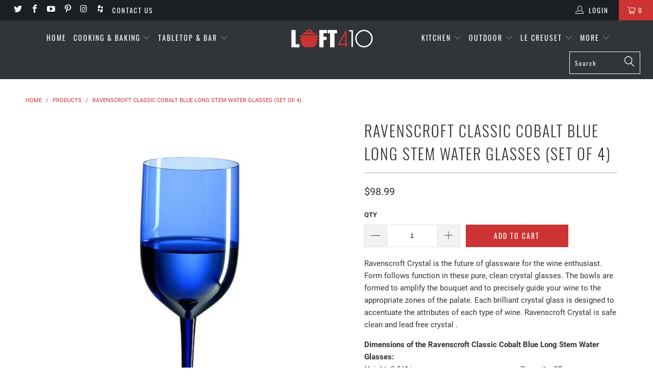

--- FILE ---
content_type: text/html; charset=utf-8
request_url: https://loft410.com/products/ravenscroft-classic-cobalt-blue-long-stem-water-glasses-set-of-4
body_size: 23034
content:


 <!DOCTYPE html>
<!--[if lt IE 7 ]><html class="ie ie6" lang="en"> <![endif]-->
<!--[if IE 7 ]><html class="ie ie7" lang="en"> <![endif]-->
<!--[if IE 8 ]><html class="ie ie8" lang="en"> <![endif]-->
<!--[if IE 9 ]><html class="ie ie9" lang="en"> <![endif]-->
<!--[if (gte IE 10)|!(IE)]><!--><html lang="en"> <!--<![endif]--> <head><!--Content in content_for_header -->
<!--LayoutHub-Embed--><link rel="stylesheet" type="text/css" href="data:text/css;base64," media="all">
<!--LH--><!--/LayoutHub-Embed--><meta charset="utf-8"> <meta http-equiv="cleartype" content="on"> <meta name="robots" content="index,follow"> <!-- Custom Fonts --> <!-- Stylesheets for Turbo 4.0.3 --> <link href="//loft410.com/cdn/shop/t/2/assets/styles.scss.css?v=122402910496578252211710438397" rel="stylesheet" type="text/css" media="all" /> <script>
      /*! lazysizes - v4.1.4 */
      !function(a,b){var c=b(a,a.document);a.lazySizes=c,"object"==typeof module&&module.exports&&(module.exports=c)}(window,function(a,b){"use strict";if(b.getElementsByClassName){var c,d,e=b.documentElement,f=a.Date,g=a.HTMLPictureElement,h="addEventListener",i="getAttribute",j=a[h],k=a.setTimeout,l=a.requestAnimationFrame||k,m=a.requestIdleCallback,n=/^picture$/i,o=["load","error","lazyincluded","_lazyloaded"],p={},q=Array.prototype.forEach,r=function(a,b){return p[b]||(p[b]=new RegExp("(\\s|^)"+b+"(\\s|$)")),p[b].test(a[i]("class")||"")&&p[b]},s=function(a,b){r(a,b)||a.setAttribute("class",(a[i]("class")||"").trim()+" "+b)},t=function(a,b){var c;(c=r(a,b))&&a.setAttribute("class",(a[i]("class")||"").replace(c," "))},u=function(a,b,c){var d=c?h:"removeEventListener";c&&u(a,b),o.forEach(function(c){a[d](c,b)})},v=function(a,d,e,f,g){var h=b.createEvent("Event");return e||(e={}),e.instance=c,h.initEvent(d,!f,!g),h.detail=e,a.dispatchEvent(h),h},w=function(b,c){var e;!g&&(e=a.picturefill||d.pf)?(c&&c.src&&!b[i]("srcset")&&b.setAttribute("srcset",c.src),e({reevaluate:!0,elements:[b]})):c&&c.src&&(b.src=c.src)},x=function(a,b){return(getComputedStyle(a,null)||{})[b]},y=function(a,b,c){for(c=c||a.offsetWidth;c<d.minSize&&b&&!a._lazysizesWidth;)c=b.offsetWidth,b=b.parentNode;return c},z=function(){var a,c,d=[],e=[],f=d,g=function(){var b=f;for(f=d.length?e:d,a=!0,c=!1;b.length;)b.shift()();a=!1},h=function(d,e){a&&!e?d.apply(this,arguments):(f.push(d),c||(c=!0,(b.hidden?k:l)(g)))};return h._lsFlush=g,h}(),A=function(a,b){return b?function(){z(a)}:function(){var b=this,c=arguments;z(function(){a.apply(b,c)})}},B=function(a){var b,c=0,e=d.throttleDelay,g=d.ricTimeout,h=function(){b=!1,c=f.now(),a()},i=m&&g>49?function(){m(h,{timeout:g}),g!==d.ricTimeout&&(g=d.ricTimeout)}:A(function(){k(h)},!0);return function(a){var d;(a=a===!0)&&(g=33),b||(b=!0,d=e-(f.now()-c),0>d&&(d=0),a||9>d?i():k(i,d))}},C=function(a){var b,c,d=99,e=function(){b=null,a()},g=function(){var a=f.now()-c;d>a?k(g,d-a):(m||e)(e)};return function(){c=f.now(),b||(b=k(g,d))}};!function(){var b,c={lazyClass:"lazyload",loadedClass:"lazyloaded",loadingClass:"lazyloading",preloadClass:"lazypreload",errorClass:"lazyerror",autosizesClass:"lazyautosizes",srcAttr:"data-src",srcsetAttr:"data-srcset",sizesAttr:"data-sizes",minSize:40,customMedia:{},init:!0,expFactor:1.5,hFac:.8,loadMode:2,loadHidden:!0,ricTimeout:0,throttleDelay:125};d=a.lazySizesConfig||a.lazysizesConfig||{};for(b in c)b in d||(d[b]=c[b]);a.lazySizesConfig=d,k(function(){d.init&&F()})}();var D=function(){var g,l,m,o,p,y,D,F,G,H,I,J,K,L,M=/^img$/i,N=/^iframe$/i,O="onscroll"in a&&!/(gle|ing)bot/.test(navigator.userAgent),P=0,Q=0,R=0,S=-1,T=function(a){R--,a&&a.target&&u(a.target,T),(!a||0>R||!a.target)&&(R=0)},U=function(a,c){var d,f=a,g="hidden"==x(b.body,"visibility")||"hidden"!=x(a.parentNode,"visibility")&&"hidden"!=x(a,"visibility");for(F-=c,I+=c,G-=c,H+=c;g&&(f=f.offsetParent)&&f!=b.body&&f!=e;)g=(x(f,"opacity")||1)>0,g&&"visible"!=x(f,"overflow")&&(d=f.getBoundingClientRect(),g=H>d.left&&G<d.right&&I>d.top-1&&F<d.bottom+1);return g},V=function(){var a,f,h,j,k,m,n,p,q,r=c.elements;if((o=d.loadMode)&&8>R&&(a=r.length)){f=0,S++,null==K&&("expand"in d||(d.expand=e.clientHeight>500&&e.clientWidth>500?500:370),J=d.expand,K=J*d.expFactor),K>Q&&1>R&&S>2&&o>2&&!b.hidden?(Q=K,S=0):Q=o>1&&S>1&&6>R?J:P;for(;a>f;f++)if(r[f]&&!r[f]._lazyRace)if(O)if((p=r[f][i]("data-expand"))&&(m=1*p)||(m=Q),q!==m&&(y=innerWidth+m*L,D=innerHeight+m,n=-1*m,q=m),h=r[f].getBoundingClientRect(),(I=h.bottom)>=n&&(F=h.top)<=D&&(H=h.right)>=n*L&&(G=h.left)<=y&&(I||H||G||F)&&(d.loadHidden||"hidden"!=x(r[f],"visibility"))&&(l&&3>R&&!p&&(3>o||4>S)||U(r[f],m))){if(ba(r[f]),k=!0,R>9)break}else!k&&l&&!j&&4>R&&4>S&&o>2&&(g[0]||d.preloadAfterLoad)&&(g[0]||!p&&(I||H||G||F||"auto"!=r[f][i](d.sizesAttr)))&&(j=g[0]||r[f]);else ba(r[f]);j&&!k&&ba(j)}},W=B(V),X=function(a){s(a.target,d.loadedClass),t(a.target,d.loadingClass),u(a.target,Z),v(a.target,"lazyloaded")},Y=A(X),Z=function(a){Y({target:a.target})},$=function(a,b){try{a.contentWindow.location.replace(b)}catch(c){a.src=b}},_=function(a){var b,c=a[i](d.srcsetAttr);(b=d.customMedia[a[i]("data-media")||a[i]("media")])&&a.setAttribute("media",b),c&&a.setAttribute("srcset",c)},aa=A(function(a,b,c,e,f){var g,h,j,l,o,p;(o=v(a,"lazybeforeunveil",b)).defaultPrevented||(e&&(c?s(a,d.autosizesClass):a.setAttribute("sizes",e)),h=a[i](d.srcsetAttr),g=a[i](d.srcAttr),f&&(j=a.parentNode,l=j&&n.test(j.nodeName||"")),p=b.firesLoad||"src"in a&&(h||g||l),o={target:a},p&&(u(a,T,!0),clearTimeout(m),m=k(T,2500),s(a,d.loadingClass),u(a,Z,!0)),l&&q.call(j.getElementsByTagName("source"),_),h?a.setAttribute("srcset",h):g&&!l&&(N.test(a.nodeName)?$(a,g):a.src=g),f&&(h||l)&&w(a,{src:g})),a._lazyRace&&delete a._lazyRace,t(a,d.lazyClass),z(function(){(!p||a.complete&&a.naturalWidth>1)&&(p?T(o):R--,X(o))},!0)}),ba=function(a){var b,c=M.test(a.nodeName),e=c&&(a[i](d.sizesAttr)||a[i]("sizes")),f="auto"==e;(!f&&l||!c||!a[i]("src")&&!a.srcset||a.complete||r(a,d.errorClass)||!r(a,d.lazyClass))&&(b=v(a,"lazyunveilread").detail,f&&E.updateElem(a,!0,a.offsetWidth),a._lazyRace=!0,R++,aa(a,b,f,e,c))},ca=function(){if(!l){if(f.now()-p<999)return void k(ca,999);var a=C(function(){d.loadMode=3,W()});l=!0,d.loadMode=3,W(),j("scroll",function(){3==d.loadMode&&(d.loadMode=2),a()},!0)}};return{_:function(){p=f.now(),c.elements=b.getElementsByClassName(d.lazyClass),g=b.getElementsByClassName(d.lazyClass+" "+d.preloadClass),L=d.hFac,j("scroll",W,!0),j("resize",W,!0),a.MutationObserver?new MutationObserver(W).observe(e,{childList:!0,subtree:!0,attributes:!0}):(e[h]("DOMNodeInserted",W,!0),e[h]("DOMAttrModified",W,!0),setInterval(W,999)),j("hashchange",W,!0),["focus","mouseover","click","load","transitionend","animationend","webkitAnimationEnd"].forEach(function(a){b[h](a,W,!0)}),/d$|^c/.test(b.readyState)?ca():(j("load",ca),b[h]("DOMContentLoaded",W),k(ca,2e4)),c.elements.length?(V(),z._lsFlush()):W()},checkElems:W,unveil:ba}}(),E=function(){var a,c=A(function(a,b,c,d){var e,f,g;if(a._lazysizesWidth=d,d+="px",a.setAttribute("sizes",d),n.test(b.nodeName||""))for(e=b.getElementsByTagName("source"),f=0,g=e.length;g>f;f++)e[f].setAttribute("sizes",d);c.detail.dataAttr||w(a,c.detail)}),e=function(a,b,d){var e,f=a.parentNode;f&&(d=y(a,f,d),e=v(a,"lazybeforesizes",{width:d,dataAttr:!!b}),e.defaultPrevented||(d=e.detail.width,d&&d!==a._lazysizesWidth&&c(a,f,e,d)))},f=function(){var b,c=a.length;if(c)for(b=0;c>b;b++)e(a[b])},g=C(f);return{_:function(){a=b.getElementsByClassName(d.autosizesClass),j("resize",g)},checkElems:g,updateElem:e}}(),F=function(){F.i||(F.i=!0,E._(),D._())};return c={cfg:d,autoSizer:E,loader:D,init:F,uP:w,aC:s,rC:t,hC:r,fire:v,gW:y,rAF:z}}});

      /*! lazysizes - v4.1.4 */
      !function(a,b){var c=function(){b(a.lazySizes),a.removeEventListener("lazyunveilread",c,!0)};b=b.bind(null,a,a.document),"object"==typeof module&&module.exports?b(require("lazysizes")):a.lazySizes?c():a.addEventListener("lazyunveilread",c,!0)}(window,function(a,b,c){"use strict";function d(){this.ratioElems=b.getElementsByClassName("lazyaspectratio"),this._setupEvents(),this.processImages()}if(a.addEventListener){var e,f,g,h=Array.prototype.forEach,i=/^picture$/i,j="data-aspectratio",k="img["+j+"]",l=function(b){return a.matchMedia?(l=function(a){return!a||(matchMedia(a)||{}).matches})(b):a.Modernizr&&Modernizr.mq?!b||Modernizr.mq(b):!b},m=c.aC,n=c.rC,o=c.cfg;d.prototype={_setupEvents:function(){var a=this,c=function(b){b.naturalWidth<36?a.addAspectRatio(b,!0):a.removeAspectRatio(b,!0)},d=function(){a.processImages()};b.addEventListener("load",function(a){a.target.getAttribute&&a.target.getAttribute(j)&&c(a.target)},!0),addEventListener("resize",function(){var b,d=function(){h.call(a.ratioElems,c)};return function(){clearTimeout(b),b=setTimeout(d,99)}}()),b.addEventListener("DOMContentLoaded",d),addEventListener("load",d)},processImages:function(a){var c,d;a||(a=b),c="length"in a&&!a.nodeName?a:a.querySelectorAll(k);for(d=0;d<c.length;d++)c[d].naturalWidth>36?this.removeAspectRatio(c[d]):this.addAspectRatio(c[d])},getSelectedRatio:function(a){var b,c,d,e,f,g=a.parentNode;if(g&&i.test(g.nodeName||""))for(d=g.getElementsByTagName("source"),b=0,c=d.length;c>b;b++)if(e=d[b].getAttribute("data-media")||d[b].getAttribute("media"),o.customMedia[e]&&(e=o.customMedia[e]),l(e)){f=d[b].getAttribute(j);break}return f||a.getAttribute(j)||""},parseRatio:function(){var a=/^\s*([+\d\.]+)(\s*[\/x]\s*([+\d\.]+))?\s*$/,b={};return function(c){var d;return!b[c]&&(d=c.match(a))&&(d[3]?b[c]=d[1]/d[3]:b[c]=1*d[1]),b[c]}}(),addAspectRatio:function(b,c){var d,e=b.offsetWidth,f=b.offsetHeight;return c||m(b,"lazyaspectratio"),36>e&&0>=f?void((e||f&&a.console)&&console.log("Define width or height of image, so we can calculate the other dimension")):(d=this.getSelectedRatio(b),d=this.parseRatio(d),void(d&&(e?b.style.height=e/d+"px":b.style.width=f*d+"px")))},removeAspectRatio:function(a){n(a,"lazyaspectratio"),a.style.height="",a.style.width="",a.removeAttribute(j)}},f=function(){g=a.jQuery||a.Zepto||a.shoestring||a.$,g&&g.fn&&!g.fn.imageRatio&&g.fn.filter&&g.fn.add&&g.fn.find?g.fn.imageRatio=function(){return e.processImages(this.find(k).add(this.filter(k))),this}:g=!1},f(),setTimeout(f),e=new d,a.imageRatio=e,"object"==typeof module&&module.exports?module.exports=e:"function"==typeof define&&define.amd&&define(e)}});</script> <title>Ravenscroft Classic Cobalt Blue Long Stem Water Glasses (Set of 4) - Loft410</title> <meta name="description" content="Ravenscroft Crystal is the future of glassware for the wine enthusiast. Form follows function in these pure, clean crystal glasses. The bowls are formed to amplify the bouquet and to precisely guide your wine to the appropriate zones of the palate. Each brilliant crystal glass is designed to accentuate the attributes o" />
    

    

<meta name="author" content="Loft410">
<meta property="og:url" content="https://loft410.com/products/ravenscroft-classic-cobalt-blue-long-stem-water-glasses-set-of-4">
<meta property="og:site_name" content="Loft410"> <meta property="og:type" content="product"> <meta property="og:title" content="Ravenscroft Classic Cobalt Blue Long Stem Water Glasses (Set of 4)"> <meta property="og:image" content="https://loft410.com/cdn/shop/products/w6509_1_600x.jpg?v=1571713798"> <meta property="og:image:secure_url" content="https://loft410.com/cdn/shop/products/w6509_1_600x.jpg?v=1571713798"> <meta property="og:image" content="https://loft410.com/cdn/shop/products/clcobaltblue_600x.gif?v=1571713798"> <meta property="og:image:secure_url" content="https://loft410.com/cdn/shop/products/clcobaltblue_600x.gif?v=1571713798"> <meta property="og:image" content="https://loft410.com/cdn/shop/products/w6510t_600x.png?v=1571713798"> <meta property="og:image:secure_url" content="https://loft410.com/cdn/shop/products/w6510t_600x.png?v=1571713798"> <meta property="og:price:amount" content="98.99"> <meta property="og:price:currency" content="USD"> <meta property="og:description" content="Ravenscroft Crystal is the future of glassware for the wine enthusiast. Form follows function in these pure, clean crystal glasses. The bowls are formed to amplify the bouquet and to precisely guide your wine to the appropriate zones of the palate. Each brilliant crystal glass is designed to accentuate the attributes o"> <meta name="twitter:site" content="@https://twitter.com">

<meta name="twitter:card" content="summary"> <meta name="twitter:title" content="Ravenscroft Classic Cobalt Blue Long Stem Water Glasses (Set of 4)"> <meta name="twitter:description" content="Ravenscroft Crystal is the future of glassware for the wine enthusiast. Form follows function in these pure, clean crystal glasses. The bowls are formed to amplify the bouquet and to precisely guide your wine to the appropriate zones of the palate. Each brilliant crystal glass is designed to accentuate the attributes of each type of wine. Ravenscroft Crystal is safe clean and lead free crystal .
Dimensions of the Ravenscroft Classic Cobalt Blue Long Stem Water Glasses:Height: 9 1/4 in.                                                  Capacity: 12 oz."> <meta name="twitter:image" content="https://loft410.com/cdn/shop/products/w6509_1_240x.jpg?v=1571713798"> <meta name="twitter:image:width" content="240"> <meta name="twitter:image:height" content="240"> <!-- Mobile Specific Metas --> <meta name="HandheldFriendly" content="True"> <meta name="MobileOptimized" content="320"> <meta name="viewport" content="width=device-width,initial-scale=1"> <meta name="theme-color" content="#ffffff"> <link rel="shortcut icon" type="image/x-icon" href="//loft410.com/cdn/shop/files/favicon-32x32_180x180.png?v=1613184918"> <link rel="apple-touch-icon" href="//loft410.com/cdn/shop/files/favicon-32x32_180x180.png?v=1613184918"/> <link rel="apple-touch-icon" sizes="57x57" href="//loft410.com/cdn/shop/files/favicon-32x32_57x57.png?v=1613184918"/> <link rel="apple-touch-icon" sizes="60x60" href="//loft410.com/cdn/shop/files/favicon-32x32_60x60.png?v=1613184918"/> <link rel="apple-touch-icon" sizes="72x72" href="//loft410.com/cdn/shop/files/favicon-32x32_72x72.png?v=1613184918"/> <link rel="apple-touch-icon" sizes="76x76" href="//loft410.com/cdn/shop/files/favicon-32x32_76x76.png?v=1613184918"/> <link rel="apple-touch-icon" sizes="114x114" href="//loft410.com/cdn/shop/files/favicon-32x32_114x114.png?v=1613184918"/> <link rel="apple-touch-icon" sizes="180x180" href="//loft410.com/cdn/shop/files/favicon-32x32_180x180.png?v=1613184918"/> <link rel="apple-touch-icon" sizes="228x228" href="//loft410.com/cdn/shop/files/favicon-32x32_228x228.png?v=1613184918"/> <link rel="canonical" href="https://loft410.com/products/ravenscroft-classic-cobalt-blue-long-stem-water-glasses-set-of-4" /> <script>window.performance && window.performance.mark && window.performance.mark('shopify.content_for_header.start');</script><meta id="shopify-digital-wallet" name="shopify-digital-wallet" content="/17634361444/digital_wallets/dialog">
<link rel="alternate" type="application/json+oembed" href="https://loft410.com/products/ravenscroft-classic-cobalt-blue-long-stem-water-glasses-set-of-4.oembed">
<script async="async" src="/checkouts/internal/preloads.js?locale=en-US"></script>
<script id="shopify-features" type="application/json">{"accessToken":"b8d510c339139804d94cea044a74ad4c","betas":["rich-media-storefront-analytics"],"domain":"loft410.com","predictiveSearch":true,"shopId":17634361444,"locale":"en"}</script>
<script>var Shopify = Shopify || {};
Shopify.shop = "loft-410-2.myshopify.com";
Shopify.locale = "en";
Shopify.currency = {"active":"USD","rate":"1.0"};
Shopify.country = "US";
Shopify.theme = {"name":"turbo-portland","id":58199375972,"schema_name":"Turbo","schema_version":"4.0.3","theme_store_id":null,"role":"main"};
Shopify.theme.handle = "null";
Shopify.theme.style = {"id":null,"handle":null};
Shopify.cdnHost = "loft410.com/cdn";
Shopify.routes = Shopify.routes || {};
Shopify.routes.root = "/";</script>
<script type="module">!function(o){(o.Shopify=o.Shopify||{}).modules=!0}(window);</script>
<script>!function(o){function n(){var o=[];function n(){o.push(Array.prototype.slice.apply(arguments))}return n.q=o,n}var t=o.Shopify=o.Shopify||{};t.loadFeatures=n(),t.autoloadFeatures=n()}(window);</script>
<script id="shop-js-analytics" type="application/json">{"pageType":"product"}</script>
<script defer="defer" async type="module" src="//loft410.com/cdn/shopifycloud/shop-js/modules/v2/client.init-shop-cart-sync_BdyHc3Nr.en.esm.js"></script>
<script defer="defer" async type="module" src="//loft410.com/cdn/shopifycloud/shop-js/modules/v2/chunk.common_Daul8nwZ.esm.js"></script>
<script type="module">
  await import("//loft410.com/cdn/shopifycloud/shop-js/modules/v2/client.init-shop-cart-sync_BdyHc3Nr.en.esm.js");
await import("//loft410.com/cdn/shopifycloud/shop-js/modules/v2/chunk.common_Daul8nwZ.esm.js");

  window.Shopify.SignInWithShop?.initShopCartSync?.({"fedCMEnabled":true,"windoidEnabled":true});

</script>
<script id="__st">var __st={"a":17634361444,"offset":-18000,"reqid":"e1943b80-d455-464f-8148-3877dbc63837-1769001460","pageurl":"loft410.com\/products\/ravenscroft-classic-cobalt-blue-long-stem-water-glasses-set-of-4","u":"0c626663508c","p":"product","rtyp":"product","rid":2666879746148};</script>
<script>window.ShopifyPaypalV4VisibilityTracking = true;</script>
<script id="captcha-bootstrap">!function(){'use strict';const t='contact',e='account',n='new_comment',o=[[t,t],['blogs',n],['comments',n],[t,'customer']],c=[[e,'customer_login'],[e,'guest_login'],[e,'recover_customer_password'],[e,'create_customer']],r=t=>t.map((([t,e])=>`form[action*='/${t}']:not([data-nocaptcha='true']) input[name='form_type'][value='${e}']`)).join(','),a=t=>()=>t?[...document.querySelectorAll(t)].map((t=>t.form)):[];function s(){const t=[...o],e=r(t);return a(e)}const i='password',u='form_key',d=['recaptcha-v3-token','g-recaptcha-response','h-captcha-response',i],f=()=>{try{return window.sessionStorage}catch{return}},m='__shopify_v',_=t=>t.elements[u];function p(t,e,n=!1){try{const o=window.sessionStorage,c=JSON.parse(o.getItem(e)),{data:r}=function(t){const{data:e,action:n}=t;return t[m]||n?{data:e,action:n}:{data:t,action:n}}(c);for(const[e,n]of Object.entries(r))t.elements[e]&&(t.elements[e].value=n);n&&o.removeItem(e)}catch(o){console.error('form repopulation failed',{error:o})}}const l='form_type',E='cptcha';function T(t){t.dataset[E]=!0}const w=window,h=w.document,L='Shopify',v='ce_forms',y='captcha';let A=!1;((t,e)=>{const n=(g='f06e6c50-85a8-45c8-87d0-21a2b65856fe',I='https://cdn.shopify.com/shopifycloud/storefront-forms-hcaptcha/ce_storefront_forms_captcha_hcaptcha.v1.5.2.iife.js',D={infoText:'Protected by hCaptcha',privacyText:'Privacy',termsText:'Terms'},(t,e,n)=>{const o=w[L][v],c=o.bindForm;if(c)return c(t,g,e,D).then(n);var r;o.q.push([[t,g,e,D],n]),r=I,A||(h.body.append(Object.assign(h.createElement('script'),{id:'captcha-provider',async:!0,src:r})),A=!0)});var g,I,D;w[L]=w[L]||{},w[L][v]=w[L][v]||{},w[L][v].q=[],w[L][y]=w[L][y]||{},w[L][y].protect=function(t,e){n(t,void 0,e),T(t)},Object.freeze(w[L][y]),function(t,e,n,w,h,L){const[v,y,A,g]=function(t,e,n){const i=e?o:[],u=t?c:[],d=[...i,...u],f=r(d),m=r(i),_=r(d.filter((([t,e])=>n.includes(e))));return[a(f),a(m),a(_),s()]}(w,h,L),I=t=>{const e=t.target;return e instanceof HTMLFormElement?e:e&&e.form},D=t=>v().includes(t);t.addEventListener('submit',(t=>{const e=I(t);if(!e)return;const n=D(e)&&!e.dataset.hcaptchaBound&&!e.dataset.recaptchaBound,o=_(e),c=g().includes(e)&&(!o||!o.value);(n||c)&&t.preventDefault(),c&&!n&&(function(t){try{if(!f())return;!function(t){const e=f();if(!e)return;const n=_(t);if(!n)return;const o=n.value;o&&e.removeItem(o)}(t);const e=Array.from(Array(32),(()=>Math.random().toString(36)[2])).join('');!function(t,e){_(t)||t.append(Object.assign(document.createElement('input'),{type:'hidden',name:u})),t.elements[u].value=e}(t,e),function(t,e){const n=f();if(!n)return;const o=[...t.querySelectorAll(`input[type='${i}']`)].map((({name:t})=>t)),c=[...d,...o],r={};for(const[a,s]of new FormData(t).entries())c.includes(a)||(r[a]=s);n.setItem(e,JSON.stringify({[m]:1,action:t.action,data:r}))}(t,e)}catch(e){console.error('failed to persist form',e)}}(e),e.submit())}));const S=(t,e)=>{t&&!t.dataset[E]&&(n(t,e.some((e=>e===t))),T(t))};for(const o of['focusin','change'])t.addEventListener(o,(t=>{const e=I(t);D(e)&&S(e,y())}));const B=e.get('form_key'),M=e.get(l),P=B&&M;t.addEventListener('DOMContentLoaded',(()=>{const t=y();if(P)for(const e of t)e.elements[l].value===M&&p(e,B);[...new Set([...A(),...v().filter((t=>'true'===t.dataset.shopifyCaptcha))])].forEach((e=>S(e,t)))}))}(h,new URLSearchParams(w.location.search),n,t,e,['guest_login'])})(!0,!0)}();</script>
<script integrity="sha256-4kQ18oKyAcykRKYeNunJcIwy7WH5gtpwJnB7kiuLZ1E=" data-source-attribution="shopify.loadfeatures" defer="defer" src="//loft410.com/cdn/shopifycloud/storefront/assets/storefront/load_feature-a0a9edcb.js" crossorigin="anonymous"></script>
<script data-source-attribution="shopify.dynamic_checkout.dynamic.init">var Shopify=Shopify||{};Shopify.PaymentButton=Shopify.PaymentButton||{isStorefrontPortableWallets:!0,init:function(){window.Shopify.PaymentButton.init=function(){};var t=document.createElement("script");t.src="https://loft410.com/cdn/shopifycloud/portable-wallets/latest/portable-wallets.en.js",t.type="module",document.head.appendChild(t)}};
</script>
<script data-source-attribution="shopify.dynamic_checkout.buyer_consent">
  function portableWalletsHideBuyerConsent(e){var t=document.getElementById("shopify-buyer-consent"),n=document.getElementById("shopify-subscription-policy-button");t&&n&&(t.classList.add("hidden"),t.setAttribute("aria-hidden","true"),n.removeEventListener("click",e))}function portableWalletsShowBuyerConsent(e){var t=document.getElementById("shopify-buyer-consent"),n=document.getElementById("shopify-subscription-policy-button");t&&n&&(t.classList.remove("hidden"),t.removeAttribute("aria-hidden"),n.addEventListener("click",e))}window.Shopify?.PaymentButton&&(window.Shopify.PaymentButton.hideBuyerConsent=portableWalletsHideBuyerConsent,window.Shopify.PaymentButton.showBuyerConsent=portableWalletsShowBuyerConsent);
</script>
<script>
  function portableWalletsCleanup(e){e&&e.src&&console.error("Failed to load portable wallets script "+e.src);var t=document.querySelectorAll("shopify-accelerated-checkout .shopify-payment-button__skeleton, shopify-accelerated-checkout-cart .wallet-cart-button__skeleton"),e=document.getElementById("shopify-buyer-consent");for(let e=0;e<t.length;e++)t[e].remove();e&&e.remove()}function portableWalletsNotLoadedAsModule(e){e instanceof ErrorEvent&&"string"==typeof e.message&&e.message.includes("import.meta")&&"string"==typeof e.filename&&e.filename.includes("portable-wallets")&&(window.removeEventListener("error",portableWalletsNotLoadedAsModule),window.Shopify.PaymentButton.failedToLoad=e,"loading"===document.readyState?document.addEventListener("DOMContentLoaded",window.Shopify.PaymentButton.init):window.Shopify.PaymentButton.init())}window.addEventListener("error",portableWalletsNotLoadedAsModule);
</script>

<script type="module" src="https://loft410.com/cdn/shopifycloud/portable-wallets/latest/portable-wallets.en.js" onError="portableWalletsCleanup(this)" crossorigin="anonymous"></script>
<script nomodule>
  document.addEventListener("DOMContentLoaded", portableWalletsCleanup);
</script>

<link id="shopify-accelerated-checkout-styles" rel="stylesheet" media="screen" href="https://loft410.com/cdn/shopifycloud/portable-wallets/latest/accelerated-checkout-backwards-compat.css" crossorigin="anonymous">
<style id="shopify-accelerated-checkout-cart">
        #shopify-buyer-consent {
  margin-top: 1em;
  display: inline-block;
  width: 100%;
}

#shopify-buyer-consent.hidden {
  display: none;
}

#shopify-subscription-policy-button {
  background: none;
  border: none;
  padding: 0;
  text-decoration: underline;
  font-size: inherit;
  cursor: pointer;
}

#shopify-subscription-policy-button::before {
  box-shadow: none;
}

      </style>

<script>window.performance && window.performance.mark && window.performance.mark('shopify.content_for_header.end');</script><link href="https://monorail-edge.shopifysvc.com" rel="dns-prefetch">
<script>(function(){if ("sendBeacon" in navigator && "performance" in window) {try {var session_token_from_headers = performance.getEntriesByType('navigation')[0].serverTiming.find(x => x.name == '_s').description;} catch {var session_token_from_headers = undefined;}var session_cookie_matches = document.cookie.match(/_shopify_s=([^;]*)/);var session_token_from_cookie = session_cookie_matches && session_cookie_matches.length === 2 ? session_cookie_matches[1] : "";var session_token = session_token_from_headers || session_token_from_cookie || "";function handle_abandonment_event(e) {var entries = performance.getEntries().filter(function(entry) {return /monorail-edge.shopifysvc.com/.test(entry.name);});if (!window.abandonment_tracked && entries.length === 0) {window.abandonment_tracked = true;var currentMs = Date.now();var navigation_start = performance.timing.navigationStart;var payload = {shop_id: 17634361444,url: window.location.href,navigation_start,duration: currentMs - navigation_start,session_token,page_type: "product"};window.navigator.sendBeacon("https://monorail-edge.shopifysvc.com/v1/produce", JSON.stringify({schema_id: "online_store_buyer_site_abandonment/1.1",payload: payload,metadata: {event_created_at_ms: currentMs,event_sent_at_ms: currentMs}}));}}window.addEventListener('pagehide', handle_abandonment_event);}}());</script>
<script id="web-pixels-manager-setup">(function e(e,d,r,n,o){if(void 0===o&&(o={}),!Boolean(null===(a=null===(i=window.Shopify)||void 0===i?void 0:i.analytics)||void 0===a?void 0:a.replayQueue)){var i,a;window.Shopify=window.Shopify||{};var t=window.Shopify;t.analytics=t.analytics||{};var s=t.analytics;s.replayQueue=[],s.publish=function(e,d,r){return s.replayQueue.push([e,d,r]),!0};try{self.performance.mark("wpm:start")}catch(e){}var l=function(){var e={modern:/Edge?\/(1{2}[4-9]|1[2-9]\d|[2-9]\d{2}|\d{4,})\.\d+(\.\d+|)|Firefox\/(1{2}[4-9]|1[2-9]\d|[2-9]\d{2}|\d{4,})\.\d+(\.\d+|)|Chrom(ium|e)\/(9{2}|\d{3,})\.\d+(\.\d+|)|(Maci|X1{2}).+ Version\/(15\.\d+|(1[6-9]|[2-9]\d|\d{3,})\.\d+)([,.]\d+|)( \(\w+\)|)( Mobile\/\w+|) Safari\/|Chrome.+OPR\/(9{2}|\d{3,})\.\d+\.\d+|(CPU[ +]OS|iPhone[ +]OS|CPU[ +]iPhone|CPU IPhone OS|CPU iPad OS)[ +]+(15[._]\d+|(1[6-9]|[2-9]\d|\d{3,})[._]\d+)([._]\d+|)|Android:?[ /-](13[3-9]|1[4-9]\d|[2-9]\d{2}|\d{4,})(\.\d+|)(\.\d+|)|Android.+Firefox\/(13[5-9]|1[4-9]\d|[2-9]\d{2}|\d{4,})\.\d+(\.\d+|)|Android.+Chrom(ium|e)\/(13[3-9]|1[4-9]\d|[2-9]\d{2}|\d{4,})\.\d+(\.\d+|)|SamsungBrowser\/([2-9]\d|\d{3,})\.\d+/,legacy:/Edge?\/(1[6-9]|[2-9]\d|\d{3,})\.\d+(\.\d+|)|Firefox\/(5[4-9]|[6-9]\d|\d{3,})\.\d+(\.\d+|)|Chrom(ium|e)\/(5[1-9]|[6-9]\d|\d{3,})\.\d+(\.\d+|)([\d.]+$|.*Safari\/(?![\d.]+ Edge\/[\d.]+$))|(Maci|X1{2}).+ Version\/(10\.\d+|(1[1-9]|[2-9]\d|\d{3,})\.\d+)([,.]\d+|)( \(\w+\)|)( Mobile\/\w+|) Safari\/|Chrome.+OPR\/(3[89]|[4-9]\d|\d{3,})\.\d+\.\d+|(CPU[ +]OS|iPhone[ +]OS|CPU[ +]iPhone|CPU IPhone OS|CPU iPad OS)[ +]+(10[._]\d+|(1[1-9]|[2-9]\d|\d{3,})[._]\d+)([._]\d+|)|Android:?[ /-](13[3-9]|1[4-9]\d|[2-9]\d{2}|\d{4,})(\.\d+|)(\.\d+|)|Mobile Safari.+OPR\/([89]\d|\d{3,})\.\d+\.\d+|Android.+Firefox\/(13[5-9]|1[4-9]\d|[2-9]\d{2}|\d{4,})\.\d+(\.\d+|)|Android.+Chrom(ium|e)\/(13[3-9]|1[4-9]\d|[2-9]\d{2}|\d{4,})\.\d+(\.\d+|)|Android.+(UC? ?Browser|UCWEB|U3)[ /]?(15\.([5-9]|\d{2,})|(1[6-9]|[2-9]\d|\d{3,})\.\d+)\.\d+|SamsungBrowser\/(5\.\d+|([6-9]|\d{2,})\.\d+)|Android.+MQ{2}Browser\/(14(\.(9|\d{2,})|)|(1[5-9]|[2-9]\d|\d{3,})(\.\d+|))(\.\d+|)|K[Aa][Ii]OS\/(3\.\d+|([4-9]|\d{2,})\.\d+)(\.\d+|)/},d=e.modern,r=e.legacy,n=navigator.userAgent;return n.match(d)?"modern":n.match(r)?"legacy":"unknown"}(),u="modern"===l?"modern":"legacy",c=(null!=n?n:{modern:"",legacy:""})[u],f=function(e){return[e.baseUrl,"/wpm","/b",e.hashVersion,"modern"===e.buildTarget?"m":"l",".js"].join("")}({baseUrl:d,hashVersion:r,buildTarget:u}),m=function(e){var d=e.version,r=e.bundleTarget,n=e.surface,o=e.pageUrl,i=e.monorailEndpoint;return{emit:function(e){var a=e.status,t=e.errorMsg,s=(new Date).getTime(),l=JSON.stringify({metadata:{event_sent_at_ms:s},events:[{schema_id:"web_pixels_manager_load/3.1",payload:{version:d,bundle_target:r,page_url:o,status:a,surface:n,error_msg:t},metadata:{event_created_at_ms:s}}]});if(!i)return console&&console.warn&&console.warn("[Web Pixels Manager] No Monorail endpoint provided, skipping logging."),!1;try{return self.navigator.sendBeacon.bind(self.navigator)(i,l)}catch(e){}var u=new XMLHttpRequest;try{return u.open("POST",i,!0),u.setRequestHeader("Content-Type","text/plain"),u.send(l),!0}catch(e){return console&&console.warn&&console.warn("[Web Pixels Manager] Got an unhandled error while logging to Monorail."),!1}}}}({version:r,bundleTarget:l,surface:e.surface,pageUrl:self.location.href,monorailEndpoint:e.monorailEndpoint});try{o.browserTarget=l,function(e){var d=e.src,r=e.async,n=void 0===r||r,o=e.onload,i=e.onerror,a=e.sri,t=e.scriptDataAttributes,s=void 0===t?{}:t,l=document.createElement("script"),u=document.querySelector("head"),c=document.querySelector("body");if(l.async=n,l.src=d,a&&(l.integrity=a,l.crossOrigin="anonymous"),s)for(var f in s)if(Object.prototype.hasOwnProperty.call(s,f))try{l.dataset[f]=s[f]}catch(e){}if(o&&l.addEventListener("load",o),i&&l.addEventListener("error",i),u)u.appendChild(l);else{if(!c)throw new Error("Did not find a head or body element to append the script");c.appendChild(l)}}({src:f,async:!0,onload:function(){if(!function(){var e,d;return Boolean(null===(d=null===(e=window.Shopify)||void 0===e?void 0:e.analytics)||void 0===d?void 0:d.initialized)}()){var d=window.webPixelsManager.init(e)||void 0;if(d){var r=window.Shopify.analytics;r.replayQueue.forEach((function(e){var r=e[0],n=e[1],o=e[2];d.publishCustomEvent(r,n,o)})),r.replayQueue=[],r.publish=d.publishCustomEvent,r.visitor=d.visitor,r.initialized=!0}}},onerror:function(){return m.emit({status:"failed",errorMsg:"".concat(f," has failed to load")})},sri:function(e){var d=/^sha384-[A-Za-z0-9+/=]+$/;return"string"==typeof e&&d.test(e)}(c)?c:"",scriptDataAttributes:o}),m.emit({status:"loading"})}catch(e){m.emit({status:"failed",errorMsg:(null==e?void 0:e.message)||"Unknown error"})}}})({shopId: 17634361444,storefrontBaseUrl: "https://loft410.com",extensionsBaseUrl: "https://extensions.shopifycdn.com/cdn/shopifycloud/web-pixels-manager",monorailEndpoint: "https://monorail-edge.shopifysvc.com/unstable/produce_batch",surface: "storefront-renderer",enabledBetaFlags: ["2dca8a86"],webPixelsConfigList: [{"id":"shopify-app-pixel","configuration":"{}","eventPayloadVersion":"v1","runtimeContext":"STRICT","scriptVersion":"0450","apiClientId":"shopify-pixel","type":"APP","privacyPurposes":["ANALYTICS","MARKETING"]},{"id":"shopify-custom-pixel","eventPayloadVersion":"v1","runtimeContext":"LAX","scriptVersion":"0450","apiClientId":"shopify-pixel","type":"CUSTOM","privacyPurposes":["ANALYTICS","MARKETING"]}],isMerchantRequest: false,initData: {"shop":{"name":"Loft410","paymentSettings":{"currencyCode":"USD"},"myshopifyDomain":"loft-410-2.myshopify.com","countryCode":"US","storefrontUrl":"https:\/\/loft410.com"},"customer":null,"cart":null,"checkout":null,"productVariants":[{"price":{"amount":98.99,"currencyCode":"USD"},"product":{"title":"Ravenscroft Classic Cobalt Blue Long Stem Water Glasses (Set of 4)","vendor":"Ravenscroft Crystal","id":"2666879746148","untranslatedTitle":"Ravenscroft Classic Cobalt Blue Long Stem Water Glasses (Set of 4)","url":"\/products\/ravenscroft-classic-cobalt-blue-long-stem-water-glasses-set-of-4","type":""},"id":"23713924546660","image":{"src":"\/\/loft410.com\/cdn\/shop\/products\/w6509_1.jpg?v=1571713798"},"sku":"W51","title":"Default Title","untranslatedTitle":"Default Title"}],"purchasingCompany":null},},"https://loft410.com/cdn","fcfee988w5aeb613cpc8e4bc33m6693e112",{"modern":"","legacy":""},{"shopId":"17634361444","storefrontBaseUrl":"https:\/\/loft410.com","extensionBaseUrl":"https:\/\/extensions.shopifycdn.com\/cdn\/shopifycloud\/web-pixels-manager","surface":"storefront-renderer","enabledBetaFlags":"[\"2dca8a86\"]","isMerchantRequest":"false","hashVersion":"fcfee988w5aeb613cpc8e4bc33m6693e112","publish":"custom","events":"[[\"page_viewed\",{}],[\"product_viewed\",{\"productVariant\":{\"price\":{\"amount\":98.99,\"currencyCode\":\"USD\"},\"product\":{\"title\":\"Ravenscroft Classic Cobalt Blue Long Stem Water Glasses (Set of 4)\",\"vendor\":\"Ravenscroft Crystal\",\"id\":\"2666879746148\",\"untranslatedTitle\":\"Ravenscroft Classic Cobalt Blue Long Stem Water Glasses (Set of 4)\",\"url\":\"\/products\/ravenscroft-classic-cobalt-blue-long-stem-water-glasses-set-of-4\",\"type\":\"\"},\"id\":\"23713924546660\",\"image\":{\"src\":\"\/\/loft410.com\/cdn\/shop\/products\/w6509_1.jpg?v=1571713798\"},\"sku\":\"W51\",\"title\":\"Default Title\",\"untranslatedTitle\":\"Default Title\"}}]]"});</script><script>
  window.ShopifyAnalytics = window.ShopifyAnalytics || {};
  window.ShopifyAnalytics.meta = window.ShopifyAnalytics.meta || {};
  window.ShopifyAnalytics.meta.currency = 'USD';
  var meta = {"product":{"id":2666879746148,"gid":"gid:\/\/shopify\/Product\/2666879746148","vendor":"Ravenscroft Crystal","type":"","handle":"ravenscroft-classic-cobalt-blue-long-stem-water-glasses-set-of-4","variants":[{"id":23713924546660,"price":9899,"name":"Ravenscroft Classic Cobalt Blue Long Stem Water Glasses (Set of 4)","public_title":null,"sku":"W51"}],"remote":false},"page":{"pageType":"product","resourceType":"product","resourceId":2666879746148,"requestId":"e1943b80-d455-464f-8148-3877dbc63837-1769001460"}};
  for (var attr in meta) {
    window.ShopifyAnalytics.meta[attr] = meta[attr];
  }
</script>
<script class="analytics">
  (function () {
    var customDocumentWrite = function(content) {
      var jquery = null;

      if (window.jQuery) {
        jquery = window.jQuery;
      } else if (window.Checkout && window.Checkout.$) {
        jquery = window.Checkout.$;
      }

      if (jquery) {
        jquery('body').append(content);
      }
    };

    var hasLoggedConversion = function(token) {
      if (token) {
        return document.cookie.indexOf('loggedConversion=' + token) !== -1;
      }
      return false;
    }

    var setCookieIfConversion = function(token) {
      if (token) {
        var twoMonthsFromNow = new Date(Date.now());
        twoMonthsFromNow.setMonth(twoMonthsFromNow.getMonth() + 2);

        document.cookie = 'loggedConversion=' + token + '; expires=' + twoMonthsFromNow;
      }
    }

    var trekkie = window.ShopifyAnalytics.lib = window.trekkie = window.trekkie || [];
    if (trekkie.integrations) {
      return;
    }
    trekkie.methods = [
      'identify',
      'page',
      'ready',
      'track',
      'trackForm',
      'trackLink'
    ];
    trekkie.factory = function(method) {
      return function() {
        var args = Array.prototype.slice.call(arguments);
        args.unshift(method);
        trekkie.push(args);
        return trekkie;
      };
    };
    for (var i = 0; i < trekkie.methods.length; i++) {
      var key = trekkie.methods[i];
      trekkie[key] = trekkie.factory(key);
    }
    trekkie.load = function(config) {
      trekkie.config = config || {};
      trekkie.config.initialDocumentCookie = document.cookie;
      var first = document.getElementsByTagName('script')[0];
      var script = document.createElement('script');
      script.type = 'text/javascript';
      script.onerror = function(e) {
        var scriptFallback = document.createElement('script');
        scriptFallback.type = 'text/javascript';
        scriptFallback.onerror = function(error) {
                var Monorail = {
      produce: function produce(monorailDomain, schemaId, payload) {
        var currentMs = new Date().getTime();
        var event = {
          schema_id: schemaId,
          payload: payload,
          metadata: {
            event_created_at_ms: currentMs,
            event_sent_at_ms: currentMs
          }
        };
        return Monorail.sendRequest("https://" + monorailDomain + "/v1/produce", JSON.stringify(event));
      },
      sendRequest: function sendRequest(endpointUrl, payload) {
        // Try the sendBeacon API
        if (window && window.navigator && typeof window.navigator.sendBeacon === 'function' && typeof window.Blob === 'function' && !Monorail.isIos12()) {
          var blobData = new window.Blob([payload], {
            type: 'text/plain'
          });

          if (window.navigator.sendBeacon(endpointUrl, blobData)) {
            return true;
          } // sendBeacon was not successful

        } // XHR beacon

        var xhr = new XMLHttpRequest();

        try {
          xhr.open('POST', endpointUrl);
          xhr.setRequestHeader('Content-Type', 'text/plain');
          xhr.send(payload);
        } catch (e) {
          console.log(e);
        }

        return false;
      },
      isIos12: function isIos12() {
        return window.navigator.userAgent.lastIndexOf('iPhone; CPU iPhone OS 12_') !== -1 || window.navigator.userAgent.lastIndexOf('iPad; CPU OS 12_') !== -1;
      }
    };
    Monorail.produce('monorail-edge.shopifysvc.com',
      'trekkie_storefront_load_errors/1.1',
      {shop_id: 17634361444,
      theme_id: 58199375972,
      app_name: "storefront",
      context_url: window.location.href,
      source_url: "//loft410.com/cdn/s/trekkie.storefront.cd680fe47e6c39ca5d5df5f0a32d569bc48c0f27.min.js"});

        };
        scriptFallback.async = true;
        scriptFallback.src = '//loft410.com/cdn/s/trekkie.storefront.cd680fe47e6c39ca5d5df5f0a32d569bc48c0f27.min.js';
        first.parentNode.insertBefore(scriptFallback, first);
      };
      script.async = true;
      script.src = '//loft410.com/cdn/s/trekkie.storefront.cd680fe47e6c39ca5d5df5f0a32d569bc48c0f27.min.js';
      first.parentNode.insertBefore(script, first);
    };
    trekkie.load(
      {"Trekkie":{"appName":"storefront","development":false,"defaultAttributes":{"shopId":17634361444,"isMerchantRequest":null,"themeId":58199375972,"themeCityHash":"7968710193302240325","contentLanguage":"en","currency":"USD","eventMetadataId":"343103f7-0d12-4e82-8651-dbd9ab88a527"},"isServerSideCookieWritingEnabled":true,"monorailRegion":"shop_domain","enabledBetaFlags":["65f19447"]},"Session Attribution":{},"S2S":{"facebookCapiEnabled":false,"source":"trekkie-storefront-renderer","apiClientId":580111}}
    );

    var loaded = false;
    trekkie.ready(function() {
      if (loaded) return;
      loaded = true;

      window.ShopifyAnalytics.lib = window.trekkie;

      var originalDocumentWrite = document.write;
      document.write = customDocumentWrite;
      try { window.ShopifyAnalytics.merchantGoogleAnalytics.call(this); } catch(error) {};
      document.write = originalDocumentWrite;

      window.ShopifyAnalytics.lib.page(null,{"pageType":"product","resourceType":"product","resourceId":2666879746148,"requestId":"e1943b80-d455-464f-8148-3877dbc63837-1769001460","shopifyEmitted":true});

      var match = window.location.pathname.match(/checkouts\/(.+)\/(thank_you|post_purchase)/)
      var token = match? match[1]: undefined;
      if (!hasLoggedConversion(token)) {
        setCookieIfConversion(token);
        window.ShopifyAnalytics.lib.track("Viewed Product",{"currency":"USD","variantId":23713924546660,"productId":2666879746148,"productGid":"gid:\/\/shopify\/Product\/2666879746148","name":"Ravenscroft Classic Cobalt Blue Long Stem Water Glasses (Set of 4)","price":"98.99","sku":"W51","brand":"Ravenscroft Crystal","variant":null,"category":"","nonInteraction":true,"remote":false},undefined,undefined,{"shopifyEmitted":true});
      window.ShopifyAnalytics.lib.track("monorail:\/\/trekkie_storefront_viewed_product\/1.1",{"currency":"USD","variantId":23713924546660,"productId":2666879746148,"productGid":"gid:\/\/shopify\/Product\/2666879746148","name":"Ravenscroft Classic Cobalt Blue Long Stem Water Glasses (Set of 4)","price":"98.99","sku":"W51","brand":"Ravenscroft Crystal","variant":null,"category":"","nonInteraction":true,"remote":false,"referer":"https:\/\/loft410.com\/products\/ravenscroft-classic-cobalt-blue-long-stem-water-glasses-set-of-4"});
      }
    });


        var eventsListenerScript = document.createElement('script');
        eventsListenerScript.async = true;
        eventsListenerScript.src = "//loft410.com/cdn/shopifycloud/storefront/assets/shop_events_listener-3da45d37.js";
        document.getElementsByTagName('head')[0].appendChild(eventsListenerScript);

})();</script>
<script
  defer
  src="https://loft410.com/cdn/shopifycloud/perf-kit/shopify-perf-kit-3.0.4.min.js"
  data-application="storefront-renderer"
  data-shop-id="17634361444"
  data-render-region="gcp-us-central1"
  data-page-type="product"
  data-theme-instance-id="58199375972"
  data-theme-name="Turbo"
  data-theme-version="4.0.3"
  data-monorail-region="shop_domain"
  data-resource-timing-sampling-rate="10"
  data-shs="true"
  data-shs-beacon="true"
  data-shs-export-with-fetch="true"
  data-shs-logs-sample-rate="1"
  data-shs-beacon-endpoint="https://loft410.com/api/collect"
></script>
</head> <noscript> <style>
      .product_section .product_form {
        opacity: 1;
      }

      .multi_select,
      form .select {
        display: block !important;
      }

      .image-element__wrap {
        display: none;
      }</style></noscript> <body class="product"
    data-money-format="${{amount}}" data-shop-url="https://loft410.com"> <div id="shopify-section-header" class="shopify-section header-section">


<header id="header" class="mobile_nav-fixed--true"> <div class="top_bar clearfix"> <a class="mobile_nav dropdown_link" data-dropdown-rel="menu" data-no-instant="true"> <div> <span></span> <span></span> <span></span> <span></span></div> <span class="menu_title">Menu</span></a> <a href="https://loft410.com" title="Loft410" class="mobile_logo logo"> <img src="//loft410.com/cdn/shop/files/logo-mobile_6a60b0e1-d2d1-4b79-9baf-f3d3ed4e01c1_410x.png?v=1613183829" alt="Loft410" /></a> <div class="top_bar--right"> <a href="/search" class="icon-search dropdown_link" title="Search" data-dropdown-rel="search"></a> <div class="cart_container"> <a href="/cart" class="icon-cart mini_cart dropdown_link" title="Cart" data-no-instant> <span class="cart_count">0</span></a></div></div></div> <div class="dropdown_container center" data-dropdown="search"> <div class="dropdown"> <form action="/search" class="header_search_form"> <input type="hidden" name="type" value="product" /> <span class="icon-search search-submit"></span> <input type="text" name="q" placeholder="Search" autocapitalize="off" autocomplete="off" autocorrect="off" class="search-terms" /></form></div></div> <div class="dropdown_container" data-dropdown="menu"> <div class="dropdown"> <ul class="menu" id="mobile_menu"> <li data-mobile-dropdown-rel="home"> <a data-no-instant href="/" class="parent-link--false">
          Home</a></li> <li data-mobile-dropdown-rel="cooking-baking" class="sublink"> <a data-no-instant href="/collections/cooking-and-baking" class="parent-link--true">
          Cooking & Baking <span class="right icon-down-arrow"></span></a> <ul> <li><a href="/collections/cookware-sets">Cookware Sets</a></li> <li><a href="/collections/fry-pans-skillets">Fry Pans & Skillets</a></li> <li><a href="/collections/saute-pans">Saute Pans</a></li> <li><a href="/collections/saucepans">Saucepans</a></li> <li><a href="/collections/stock-multipots">Stock & Multipots</a></li> <li><a href="/collections/dutch-ovens">Dutch Ovens</a></li> <li><a href="/collections/baking">Baking</a></li> <li><a href="/collections/granite-ware-roasters-canning">Granite Ware Cookware</a></li> <li><a href="/collections/rachael-ray-cookware">Rachael Ray Cookware</a></li></ul></li> <li data-mobile-dropdown-rel="tabletop-bar" class="sublink"> <a data-no-instant href="/collections/tabletop-bar" class="parent-link--true">
          Tabletop & Bar <span class="right icon-down-arrow"></span></a> <ul> <li><a href="/collections/dinnerware">Dinnerware</a></li> <li><a href="/collections/wine-glasses">Wine Glasses</a></li> <li><a href="/collections/decanters">Decanters</a></li> <li><a href="/collections/spirits-beer-glasses">Spirits & Beer Glasses</a></li> <li><a href="/collections/corkscrews">Corkscrews</a></li> <li><a href="/collections/wine-accessories">Wine Accessories</a></li></ul></li> <li data-mobile-dropdown-rel="kitchen" class="sublink"> <a data-no-instant href="/collections/kitchen" class="parent-link--true">
          Kitchen <span class="right icon-down-arrow"></span></a> <ul> <li><a href="/collections/oxo">OXO</a></li> <li><a href="/collections/kitchen-gadgets-accessories">Utensils & Accessories</a></li> <li><a href="/collections/kitchen-storage">Kitchen Storage</a></li> <li><a href="/collections/coffee-tea">Coffee & Tea</a></li></ul></li> <li data-mobile-dropdown-rel="outdoor" class="sublink"> <a data-no-instant href="/collections/outdoor" class="parent-link--true">
          Outdoor <span class="right icon-down-arrow"></span></a> <ul> <li><a href="/collections/outdoor-cookware">Outdoor Cookware</a></li> <li><a href="/collections/outdoor-entertaining">Outdoor Entertaining</a></li></ul></li> <li data-mobile-dropdown-rel="le-creuset" class="sublink"> <a data-no-instant href="/pages/le-creuset" class="parent-link--true">
          Le Creuset <span class="right icon-down-arrow"></span></a> <ul> <li><a href="/collections/le-creuset-cookware">Le Creuset Cookware</a></li> <li><a href="/collections/le-creuset-bakeware">Le Creuset Bakeware</a></li> <li><a href="/collections/le-creuset-wine-kitchen-tools">Le Creuset Wine & Kitchen Tools</a></li> <li><a href="/collections/le-creuset-coffee-tea">Le Creuset Coffee & Tea</a></li> <li><a href="/collections/le-creuset-enameled-cast-iron">Le Creuset Enameled Cast Iron</a></li> <li><a href="/collections/le-creuset-stoneware">Le Creuset Stoneware</a></li> <li><a href="/collections/le-creuset-stainless-steel">Le Creuset Stainless Steel</a></li> <li><a href="/collections/le-creuset-enamel-on-steel">Le Creuset Enamel On Steel</a></li> <li><a href="/collections/le-creuset-toughened-nonstick-pro">Le Creuset Toughened Nonstick Pro</a></li></ul></li> <li data-mobile-dropdown-rel="more" class="sublink"> <a data-no-instant href="/collections/more" class="parent-link--true">
          More <span class="right icon-down-arrow"></span></a> <ul> <li><a href="/collections/bed-bath">Bed & Bath</a></li> <li><a href="/collections/cleaning">Cleaning</a></li> <li><a href="/collections/willow-tree-sculptures">Willow Tree Sculptures</a></li></ul></li> <li data-mobile-dropdown-rel="contact-us"> <a data-no-instant href="/pages/contact-us" class="parent-link--true">
          Contact Us</a></li> <li data-no-instant> <a href="/account/login" id="customer_login_link">Login</a></li></ul></div></div>
</header>




<header class=" "> <div class="header  header-fixed--true "> <div class="top_bar clearfix"> <ul class="social_icons"> <li><a href="https://twitter.com" title="Loft410 on Twitter" rel="me" target="_blank" class="icon-twitter"></a></li> <li><a href="https://facebook.com" title="Loft410 on Facebook" rel="me" target="_blank" class="icon-facebook"></a></li> <li><a href="https://youtube.com" title="Loft410 on YouTube" rel="me" target="_blank" class="icon-youtube"></a></li> <li><a href="https://pinterest.com" title="Loft410 on Pinterest" rel="me" target="_blank" class="icon-pinterest"></a></li> <li><a href="https://instagram.com" title="Loft410 on Instagram" rel="me" target="_blank" class="icon-instagram"></a></li> <li><a href="https://www.houzz.com" title="Loft410 on Houzz" rel="me" target="_blank" class="icon-houzz"></a></li>
  

  

  
</ul> <ul class="menu left"> <li><a href="/pages/contact-us">Contact Us</a></li></ul> <div class="cart_container"> <a href="/cart" class="icon-cart mini_cart dropdown_link" data-no-instant> <span class="cart_count">0</span></a> <div class="cart_content animated fadeIn"> <div class="js-empty-cart__message "> <p class="empty_cart">Your Cart is Empty</p></div> <form action="/checkout" method="post" data-money-format="${{amount}}" data-shop-currency="USD" data-shop-name="Loft410" class="js-cart_content__form hidden"> <a class="cart_content__continue-shopping secondary_button">
                  Continue Shopping</a> <ul class="cart_items js-cart_items clearfix"></ul> <hr /> <ul> <li class="cart_subtotal js-cart_subtotal"> <span class="right"> <span class="money">$0.00</span></span> <span>Subtotal</span></li> <li> <button type="submit" class="action_button add_to_cart"><span class="icon-lock"></span>Checkout</button></li></ul></form></div></div> <ul class="menu right"> <li> <a href="/account" class="icon-user" title="My Account "> <span>Login</span></a></li></ul></div> <div class="main_nav_wrapper"> <div class="main_nav clearfix menu-position--inline logo-align--center"> <div class="nav"> <ul class="menu center clearfix"> <div class="vertical-menu"> <li><a href="/" class="top_link " data-dropdown-rel="home">Home</a></li> <li class="sublink"><a data-no-instant href="/collections/cooking-and-baking" class="dropdown_link--vertical " data-dropdown-rel="cooking-baking" data-click-count="0">Cooking & Baking <span class="icon-down-arrow"></span></a> <ul class="vertical-menu_submenu"> <li><a href="/collections/cookware-sets">Cookware Sets</a></li> <li><a href="/collections/fry-pans-skillets">Fry Pans & Skillets</a></li> <li><a href="/collections/saute-pans">Saute Pans</a></li> <li><a href="/collections/saucepans">Saucepans</a></li> <li><a href="/collections/stock-multipots">Stock & Multipots</a></li> <li><a href="/collections/dutch-ovens">Dutch Ovens</a></li> <li><a href="/collections/baking">Baking</a></li> <li><a href="/collections/granite-ware-roasters-canning">Granite Ware Cookware</a></li> <li><a href="/collections/rachael-ray-cookware">Rachael Ray Cookware</a></li></ul></li> <li class="sublink"><a data-no-instant href="/collections/tabletop-bar" class="dropdown_link--vertical " data-dropdown-rel="tabletop-bar" data-click-count="0">Tabletop & Bar <span class="icon-down-arrow"></span></a> <ul class="vertical-menu_submenu"> <li><a href="/collections/dinnerware">Dinnerware</a></li> <li><a href="/collections/wine-glasses">Wine Glasses</a></li> <li><a href="/collections/decanters">Decanters</a></li> <li><a href="/collections/spirits-beer-glasses">Spirits & Beer Glasses</a></li> <li><a href="/collections/corkscrews">Corkscrews</a></li> <li><a href="/collections/wine-accessories">Wine Accessories</a></li></ul></li>
    
  
</div></ul></div> <div class="logo text-align--center"> <a href="https://loft410.com" title="Loft410"> <img src="//loft410.com/cdn/shop/files/logo_410x.png?v=1613183829" class="primary_logo" alt="Loft410" /></a></div> <div class="nav"> <ul class="menu center clearfix"> <div class="vertical-menu"> <li class="sublink"><a data-no-instant href="/collections/kitchen" class="dropdown_link--vertical " data-dropdown-rel="kitchen" data-click-count="0">Kitchen <span class="icon-down-arrow"></span></a> <ul class="vertical-menu_submenu"> <li><a href="/collections/oxo">OXO</a></li> <li><a href="/collections/kitchen-gadgets-accessories">Utensils & Accessories</a></li> <li><a href="/collections/kitchen-storage">Kitchen Storage</a></li> <li><a href="/collections/coffee-tea">Coffee & Tea</a></li></ul></li> <li class="sublink"><a data-no-instant href="/collections/outdoor" class="dropdown_link--vertical " data-dropdown-rel="outdoor" data-click-count="0">Outdoor <span class="icon-down-arrow"></span></a> <ul class="vertical-menu_submenu"> <li><a href="/collections/outdoor-cookware">Outdoor Cookware</a></li> <li><a href="/collections/outdoor-entertaining">Outdoor Entertaining</a></li></ul></li> <li class="sublink"><a data-no-instant href="/pages/le-creuset" class="dropdown_link--vertical " data-dropdown-rel="le-creuset" data-click-count="0">Le Creuset <span class="icon-down-arrow"></span></a> <ul class="vertical-menu_submenu"> <li><a href="/collections/le-creuset-cookware">Le Creuset Cookware</a></li> <li><a href="/collections/le-creuset-bakeware">Le Creuset Bakeware</a></li> <li><a href="/collections/le-creuset-wine-kitchen-tools">Le Creuset Wine & Kitchen Tools</a></li> <li><a href="/collections/le-creuset-coffee-tea">Le Creuset Coffee & Tea</a></li> <li><a href="/collections/le-creuset-enameled-cast-iron">Le Creuset Enameled Cast Iron</a></li> <li><a href="/collections/le-creuset-stoneware">Le Creuset Stoneware</a></li> <li><a href="/collections/le-creuset-stainless-steel">Le Creuset Stainless Steel</a></li> <li><a href="/collections/le-creuset-enamel-on-steel">Le Creuset Enamel On Steel</a></li> <li><a href="/collections/le-creuset-toughened-nonstick-pro">Le Creuset Toughened Nonstick Pro</a></li></ul></li> <li class="sublink"><a data-no-instant href="/collections/more" class="dropdown_link--vertical " data-dropdown-rel="more" data-click-count="0">More <span class="icon-down-arrow"></span></a> <ul class="vertical-menu_submenu"> <li><a href="/collections/bed-bath">Bed & Bath</a></li> <li><a href="/collections/cleaning">Cleaning</a></li> <li><a href="/collections/willow-tree-sculptures">Willow Tree Sculptures</a></li></ul></li>
    
  
</div> <li class="search_container" data-autocomplete-true> <form action="/search" class="search_form"> <input type="hidden" name="type" value="product" /> <span class="icon-search search-submit"></span> <input type="text" name="q" placeholder="Search" value="" autocapitalize="off" autocomplete="off" autocorrect="off" /></form></li> <li class="search_link"> <a href="/search" class="icon-search dropdown_link" title="Search" data-dropdown-rel="search"></a></li></ul></div> <div class="dropdown_container center" data-dropdown="search"> <div class="dropdown" data-autocomplete-true> <form action="/search" class="header_search_form"> <input type="hidden" name="type" value="product" /> <span class="icon-search search-submit"></span> <input type="text" name="q" placeholder="Search" autocapitalize="off" autocomplete="off" autocorrect="off" class="search-terms" /></form></div></div> <div class="dropdown_container" data-dropdown="cooking-baking"> <div class="dropdown menu"> <div class="dropdown_content "> <div class="dropdown_column"> <ul class="dropdown_item"> <li> <a href="/collections/cookware-sets">Cookware Sets</a></li></ul></div> <div class="dropdown_column"> <ul class="dropdown_item"> <li> <a href="/collections/fry-pans-skillets">Fry Pans & Skillets</a></li></ul></div> <div class="dropdown_column"> <ul class="dropdown_item"> <li> <a href="/collections/saute-pans">Saute Pans</a></li></ul></div> <div class="dropdown_column"> <ul class="dropdown_item"> <li> <a href="/collections/saucepans">Saucepans</a></li></ul></div> <div class="dropdown_column"> <ul class="dropdown_item"> <li> <a href="/collections/stock-multipots">Stock & Multipots</a></li></ul></div> <div class="dropdown_row"></div> <div class="dropdown_column"> <ul class="dropdown_item"> <li> <a href="/collections/dutch-ovens">Dutch Ovens</a></li></ul></div> <div class="dropdown_column"> <ul class="dropdown_item"> <li> <a href="/collections/baking">Baking</a></li></ul></div> <div class="dropdown_column"> <ul class="dropdown_item"> <li> <a href="/collections/granite-ware-roasters-canning">Granite Ware Cookware</a></li></ul></div> <div class="dropdown_column"> <ul class="dropdown_item"> <li> <a href="/collections/rachael-ray-cookware">Rachael Ray Cookware</a></li></ul></div></div></div></div> <div class="dropdown_container" data-dropdown="tabletop-bar"> <div class="dropdown menu"> <div class="dropdown_content "> <div class="dropdown_column"> <ul class="dropdown_item"> <li> <a href="/collections/dinnerware">Dinnerware</a></li></ul></div> <div class="dropdown_column"> <ul class="dropdown_item"> <li> <a href="/collections/wine-glasses">Wine Glasses</a></li></ul></div> <div class="dropdown_column"> <ul class="dropdown_item"> <li> <a href="/collections/decanters">Decanters</a></li></ul></div> <div class="dropdown_column"> <ul class="dropdown_item"> <li> <a href="/collections/spirits-beer-glasses">Spirits & Beer Glasses</a></li></ul></div> <div class="dropdown_column"> <ul class="dropdown_item"> <li> <a href="/collections/corkscrews">Corkscrews</a></li></ul></div> <div class="dropdown_row"></div> <div class="dropdown_column"> <ul class="dropdown_item"> <li> <a href="/collections/wine-accessories">Wine Accessories</a></li></ul></div></div></div></div> <div class="dropdown_container" data-dropdown="kitchen"> <div class="dropdown menu"> <div class="dropdown_content "> <div class="dropdown_column"> <ul class="dropdown_item"> <li> <a href="/collections/oxo">OXO</a></li></ul></div> <div class="dropdown_column"> <ul class="dropdown_item"> <li> <a href="/collections/kitchen-gadgets-accessories">Utensils & Accessories</a></li></ul></div> <div class="dropdown_column"> <ul class="dropdown_item"> <li> <a href="/collections/kitchen-storage">Kitchen Storage</a></li></ul></div> <div class="dropdown_column"> <ul class="dropdown_item"> <li> <a href="/collections/coffee-tea">Coffee & Tea</a></li></ul></div></div></div></div> <div class="dropdown_container" data-dropdown="outdoor"> <div class="dropdown menu"> <div class="dropdown_content dropdown_narrow"> <div class="dropdown_column"> <ul class="dropdown_item"> <li> <a href="/collections/outdoor-cookware">Outdoor Cookware</a></li></ul></div> <div class="dropdown_column"> <ul class="dropdown_item"> <li> <a href="/collections/outdoor-entertaining">Outdoor Entertaining</a></li></ul></div></div></div></div> <div class="dropdown_container" data-dropdown="le-creuset"> <div class="dropdown menu"> <div class="dropdown_content "> <div class="dropdown_column"> <ul class="dropdown_item"> <li> <a href="/collections/le-creuset-cookware">Le Creuset Cookware</a></li></ul></div> <div class="dropdown_column"> <ul class="dropdown_item"> <li> <a href="/collections/le-creuset-bakeware">Le Creuset Bakeware</a></li></ul></div> <div class="dropdown_column"> <ul class="dropdown_item"> <li> <a href="/collections/le-creuset-wine-kitchen-tools">Le Creuset Wine & Kitchen Tools</a></li></ul></div> <div class="dropdown_column"> <ul class="dropdown_item"> <li> <a href="/collections/le-creuset-coffee-tea">Le Creuset Coffee & Tea</a></li></ul></div> <div class="dropdown_column"> <ul class="dropdown_item"> <li> <a href="/collections/le-creuset-enameled-cast-iron">Le Creuset Enameled Cast Iron</a></li></ul></div> <div class="dropdown_row"></div> <div class="dropdown_column"> <ul class="dropdown_item"> <li> <a href="/collections/le-creuset-stoneware">Le Creuset Stoneware</a></li></ul></div> <div class="dropdown_column"> <ul class="dropdown_item"> <li> <a href="/collections/le-creuset-stainless-steel">Le Creuset Stainless Steel</a></li></ul></div> <div class="dropdown_column"> <ul class="dropdown_item"> <li> <a href="/collections/le-creuset-enamel-on-steel">Le Creuset Enamel On Steel</a></li></ul></div> <div class="dropdown_column"> <ul class="dropdown_item"> <li> <a href="/collections/le-creuset-toughened-nonstick-pro">Le Creuset Toughened Nonstick Pro</a></li></ul></div></div></div></div> <div class="dropdown_container" data-dropdown="more"> <div class="dropdown menu"> <div class="dropdown_content dropdown_narrow"> <div class="dropdown_column"> <ul class="dropdown_item"> <li> <a href="/collections/bed-bath">Bed & Bath</a></li></ul></div> <div class="dropdown_column"> <ul class="dropdown_item"> <li> <a href="/collections/cleaning">Cleaning</a></li></ul></div> <div class="dropdown_column"> <ul class="dropdown_item"> <li> <a href="/collections/willow-tree-sculptures">Willow Tree Sculptures</a></li></ul></div></div></div></div></div></div></div>
</header>

<style>
  .main_nav div.logo a {
    padding-top: 5px;
    padding-bottom: 5px;
  }

  div.logo img {
    max-width: 205px;
  }

  .nav {
    
      width: 42%;
      float: left;
    
  }

  
    .nav ul.menu {
      padding-top: 10px;
      padding-bottom: 10px;
    }

    .sticky_nav ul.menu, .sticky_nav .mini_cart {
      padding-top: 5px;
      padding-bottom: 5px;
    }
  

  

  
    body {
      overscroll-behavior-y: none;
    }
  

</style>


</div> <div class="mega-menu-container"></div> <!--LayoutHub-Workspace-Start-->

<div id="shopify-section-product-template" class="shopify-section product-template">


<a name="pagecontent" id="pagecontent"></a>

<div class="container main content product-name--ravenscroft-classic-cobalt-blue-long-stem-water-glasses-set-of-4"> <div class="sixteen columns"> <div class="clearfix breadcrumb-collection"> <div class="breadcrumb_text" itemscope itemtype="http://schema.org/BreadcrumbList"> <span itemprop="itemListElement" itemscope itemtype="http://schema.org/ListItem"> <a href="https://loft410.com" title="Loft410" itemprop="item" class="breadcrumb_link"> <span itemprop="name">Home</span></a> <meta itemprop="position" content="1" /></span> <span class="breadcrumb-divider">/</span> <span itemprop="itemListElement" itemscope itemtype="http://schema.org/ListItem"> <a href="/collections/all" title="Products" itemprop="item" class="breadcrumb_link"> <span itemprop="name">Products</span> <meta itemprop="position" content="2" /></a></span> <span class="breadcrumb-divider">/</span> <span itemprop="itemListElement" itemscope itemtype="http://schema.org/ListItem"> <a href="/products/ravenscroft-classic-cobalt-blue-long-stem-water-glasses-set-of-4" itemprop="item" class="breadcrumb_link"> <span itemprop="name">Ravenscroft Classic Cobalt Blue Long Stem Water Glasses (Set of 4)</span> <meta itemprop="position" content="3" /></a></span></div></div></div> <div class="product clearfix"> <div class="sixteen columns"> <div  class="product-2666879746148"
          data-free-text="Free"
          > <div class="section product_section clearfix js-product_section " itemscope itemtype="http://schema.org/Product" data-rv-handle="ravenscroft-classic-cobalt-blue-long-stem-water-glasses-set-of-4"> <div class="nine columns medium-down--one-whole alpha">
          
  
  

<div class="gallery-wrap js-product-page-gallery clearfix
            gallery-arrows--true
             bottom-slider 
            "> <div class="product_gallery product-2666879746148-gallery
               multi-image 
              
              transparentBackground--true
              slideshow_animation--slide
              popup-enabled--false"
      data-zoom="true"
      data-autoplay="true"> <div class="gallery-cell" data-thumb="" data-title="Ravenscroft Classic Cobalt Blue Long Stem Water Glasses (Set of 4)" data-image-height="785px" data-image-width="500px"> <div class="image__container" style="max-width: 500px"> <img  src="//loft410.com/cdn/shop/products/w6509_1_100x.jpg?v=1571713798"
                      alt="Ravenscroft Classic Cobalt Blue Long Stem Water Glasses (Set of 4)"
                      class=" lazyload blur-up"
                      data-index="0"
                      data-image-id="8424408711268"
                      data-sizes="auto"
                      data-src="//loft410.com/cdn/shop/products/w6509_1_2000x.jpg?v=1571713798"
                      srcset=" //loft410.com/cdn/shop/products/w6509_1_200x.jpg?v=1571713798 200w,
                                    //loft410.com/cdn/shop/products/w6509_1_400x.jpg?v=1571713798 400w,
                                    //loft410.com/cdn/shop/products/w6509_1_600x.jpg?v=1571713798 600w,
                                    //loft410.com/cdn/shop/products/w6509_1_800x.jpg?v=1571713798 800w,
                                    //loft410.com/cdn/shop/products/w6509_1_1200x.jpg?v=1571713798 1200w,
                                    //loft410.com/cdn/shop/products/w6509_1_2000x.jpg?v=1571713798 2000w"
                       /></div></div> <div class="gallery-cell" data-thumb="" data-title="Ravenscroft Classic Cobalt Blue Long Stem Water Glasses (Set of 4)" data-image-height="95px" data-image-width="75px"> <div class="image__container" style="max-width: 75px"> <img  src="//loft410.com/cdn/shop/products/clcobaltblue_100x.gif?v=1571713798"
                      alt="Ravenscroft Classic Cobalt Blue Long Stem Water Glasses (Set of 4)"
                      class=" lazyload blur-up"
                      data-index="1"
                      data-image-id="8424408744036"
                      data-sizes="auto"
                      data-src="//loft410.com/cdn/shop/products/clcobaltblue_2000x.gif?v=1571713798"
                      srcset=" //loft410.com/cdn/shop/products/clcobaltblue_200x.gif?v=1571713798 200w,
                                    //loft410.com/cdn/shop/products/clcobaltblue_400x.gif?v=1571713798 400w,
                                    //loft410.com/cdn/shop/products/clcobaltblue_600x.gif?v=1571713798 600w,
                                    //loft410.com/cdn/shop/products/clcobaltblue_800x.gif?v=1571713798 800w,
                                    //loft410.com/cdn/shop/products/clcobaltblue_1200x.gif?v=1571713798 1200w,
                                    //loft410.com/cdn/shop/products/clcobaltblue_2000x.gif?v=1571713798 2000w"
                       /></div></div> <div class="gallery-cell" data-thumb="" data-title="Ravenscroft Classic Cobalt Blue Long Stem Water Glasses (Set of 4)" data-image-height="135px" data-image-width="135px"> <div class="image__container" style="max-width: 135px"> <img  src="//loft410.com/cdn/shop/products/w6510t_100x.png?v=1571713798"
                      alt="Ravenscroft Classic Cobalt Blue Long Stem Water Glasses (Set of 4)"
                      class=" lazyload blur-up"
                      data-index="2"
                      data-image-id="8424408776804"
                      data-sizes="auto"
                      data-src="//loft410.com/cdn/shop/products/w6510t_2000x.png?v=1571713798"
                      srcset=" //loft410.com/cdn/shop/products/w6510t_200x.png?v=1571713798 200w,
                                    //loft410.com/cdn/shop/products/w6510t_400x.png?v=1571713798 400w,
                                    //loft410.com/cdn/shop/products/w6510t_600x.png?v=1571713798 600w,
                                    //loft410.com/cdn/shop/products/w6510t_800x.png?v=1571713798 800w,
                                    //loft410.com/cdn/shop/products/w6510t_1200x.png?v=1571713798 1200w,
                                    //loft410.com/cdn/shop/products/w6510t_2000x.png?v=1571713798 2000w"
                       /></div></div></div> <div class="product_gallery_nav product_gallery_nav--bottom-slider product-2666879746148-gallery-nav"> <div class="gallery-cell" data-title="Ravenscroft Classic Cobalt Blue Long Stem Water Glasses (Set of 4)"> <img  src="//loft410.com/cdn/shop/products/w6509_1_400x.jpg?v=1571713798"
                      alt="Ravenscroft Classic Cobalt Blue Long Stem Water Glasses (Set of 4)"
                      data-index="0"
                      data-image-id="8424408711268"
                      data-featured-image="8424408711268"
                      /></div> <div class="gallery-cell" data-title="Ravenscroft Classic Cobalt Blue Long Stem Water Glasses (Set of 4)"> <img  src="//loft410.com/cdn/shop/products/clcobaltblue_400x.gif?v=1571713798"
                      alt="Ravenscroft Classic Cobalt Blue Long Stem Water Glasses (Set of 4)"
                      data-index="1"
                      data-image-id="8424408744036"
                      data-featured-image="8424408711268"
                      /></div> <div class="gallery-cell" data-title="Ravenscroft Classic Cobalt Blue Long Stem Water Glasses (Set of 4)"> <img  src="//loft410.com/cdn/shop/products/w6510t_400x.png?v=1571713798"
                      alt="Ravenscroft Classic Cobalt Blue Long Stem Water Glasses (Set of 4)"
                      data-index="2"
                      data-image-id="8424408776804"
                      data-featured-image="8424408711268"
                      /></div></div>
    
  
</div></div> <div class="seven columns medium-down--one-whole  omega"> <h1 class="product_name" itemprop="name">Ravenscroft Classic Cobalt Blue Long Stem Water Glasses (Set of 4)</h1> <div class="feature_divider"></div> <p class="modal_price" itemprop="offers" itemscope itemtype="http://schema.org/Offer"> <meta itemprop="priceCurrency" content="USD" /> <meta itemprop="seller" content="Loft410" /> <link itemprop="availability" href="http://schema.org/InStock"> <meta itemprop="itemCondition" itemtype="http://schema.org/OfferItemCondition" content="http://schema.org/NewCondition"/> <span class="sold_out"></span> <span itemprop="price" content="98.99" class=""> <span class="current_price "> <span class="money">$98.99</span></span></span> <span class="was_price"></span></p> <div class="clearfix product_form init smart-payment-button--false  product_form--swatches"
        id="product-form-2666879746148"
        data-money-format="${{amount}}"
        data-shop-currency="USD"
        data-select-id="product-select-2666879746148productproduct-template"
        data-enable-state="true"
        data-product="{&quot;id&quot;:2666879746148,&quot;title&quot;:&quot;Ravenscroft Classic Cobalt Blue Long Stem Water Glasses (Set of 4)&quot;,&quot;handle&quot;:&quot;ravenscroft-classic-cobalt-blue-long-stem-water-glasses-set-of-4&quot;,&quot;description&quot;:&quot;\u003cp\u003eRavenscroft Crystal is the future of glassware for the wine enthusiast. Form follows function in these pure, clean crystal glasses. The bowls are formed to amplify the bouquet and to precisely guide your wine to the appropriate zones of the palate. Each brilliant crystal glass is designed to accentuate the attributes of each type of wine. Ravenscroft Crystal is safe clean and lead free crystal .\u003c\/p\u003e\n\u003cp\u003e\u003cstrong\u003eDimensions of the Ravenscroft Classic Cobalt Blue Long Stem Water Glasses:\u003c\/strong\u003e\u003cbr\u003e\u003cem\u003eHeight: 9 1\/4 in.                                                  Capacity: 12 oz.\u003c\/em\u003e\u003c\/p\u003e&quot;,&quot;published_at&quot;:&quot;2019-02-01T11:58:34-05:00&quot;,&quot;created_at&quot;:&quot;2019-02-01T11:58:36-05:00&quot;,&quot;vendor&quot;:&quot;Ravenscroft Crystal&quot;,&quot;type&quot;:&quot;&quot;,&quot;tags&quot;:[&quot;rcwine&quot;],&quot;price&quot;:9899,&quot;price_min&quot;:9899,&quot;price_max&quot;:9899,&quot;available&quot;:true,&quot;price_varies&quot;:false,&quot;compare_at_price&quot;:null,&quot;compare_at_price_min&quot;:0,&quot;compare_at_price_max&quot;:0,&quot;compare_at_price_varies&quot;:false,&quot;variants&quot;:[{&quot;id&quot;:23713924546660,&quot;title&quot;:&quot;Default Title&quot;,&quot;option1&quot;:&quot;Default Title&quot;,&quot;option2&quot;:null,&quot;option3&quot;:null,&quot;sku&quot;:&quot;W51&quot;,&quot;requires_shipping&quot;:true,&quot;taxable&quot;:true,&quot;featured_image&quot;:null,&quot;available&quot;:true,&quot;name&quot;:&quot;Ravenscroft Classic Cobalt Blue Long Stem Water Glasses (Set of 4)&quot;,&quot;public_title&quot;:null,&quot;options&quot;:[&quot;Default Title&quot;],&quot;price&quot;:9899,&quot;weight&quot;:10886,&quot;compare_at_price&quot;:null,&quot;inventory_management&quot;:null,&quot;barcode&quot;:null,&quot;requires_selling_plan&quot;:false,&quot;selling_plan_allocations&quot;:[]}],&quot;images&quot;:[&quot;\/\/loft410.com\/cdn\/shop\/products\/w6509_1.jpg?v=1571713798&quot;,&quot;\/\/loft410.com\/cdn\/shop\/products\/clcobaltblue.gif?v=1571713798&quot;,&quot;\/\/loft410.com\/cdn\/shop\/products\/w6510t.png?v=1571713798&quot;],&quot;featured_image&quot;:&quot;\/\/loft410.com\/cdn\/shop\/products\/w6509_1.jpg?v=1571713798&quot;,&quot;options&quot;:[&quot;Title&quot;],&quot;media&quot;:[{&quot;alt&quot;:null,&quot;id&quot;:1619289047172,&quot;position&quot;:1,&quot;preview_image&quot;:{&quot;aspect_ratio&quot;:0.637,&quot;height&quot;:785,&quot;width&quot;:500,&quot;src&quot;:&quot;\/\/loft410.com\/cdn\/shop\/products\/w6509_1.jpg?v=1571713798&quot;},&quot;aspect_ratio&quot;:0.637,&quot;height&quot;:785,&quot;media_type&quot;:&quot;image&quot;,&quot;src&quot;:&quot;\/\/loft410.com\/cdn\/shop\/products\/w6509_1.jpg?v=1571713798&quot;,&quot;width&quot;:500},{&quot;alt&quot;:null,&quot;id&quot;:1619289079940,&quot;position&quot;:2,&quot;preview_image&quot;:{&quot;aspect_ratio&quot;:0.789,&quot;height&quot;:95,&quot;width&quot;:75,&quot;src&quot;:&quot;\/\/loft410.com\/cdn\/shop\/products\/clcobaltblue.gif?v=1571713798&quot;},&quot;aspect_ratio&quot;:0.789,&quot;height&quot;:95,&quot;media_type&quot;:&quot;image&quot;,&quot;src&quot;:&quot;\/\/loft410.com\/cdn\/shop\/products\/clcobaltblue.gif?v=1571713798&quot;,&quot;width&quot;:75},{&quot;alt&quot;:null,&quot;id&quot;:1619289112708,&quot;position&quot;:3,&quot;preview_image&quot;:{&quot;aspect_ratio&quot;:1.0,&quot;height&quot;:135,&quot;width&quot;:135,&quot;src&quot;:&quot;\/\/loft410.com\/cdn\/shop\/products\/w6510t.png?v=1571713798&quot;},&quot;aspect_ratio&quot;:1.0,&quot;height&quot;:135,&quot;media_type&quot;:&quot;image&quot;,&quot;src&quot;:&quot;\/\/loft410.com\/cdn\/shop\/products\/w6510t.png?v=1571713798&quot;,&quot;width&quot;:135}],&quot;requires_selling_plan&quot;:false,&quot;selling_plan_groups&quot;:[],&quot;content&quot;:&quot;\u003cp\u003eRavenscroft Crystal is the future of glassware for the wine enthusiast. Form follows function in these pure, clean crystal glasses. The bowls are formed to amplify the bouquet and to precisely guide your wine to the appropriate zones of the palate. Each brilliant crystal glass is designed to accentuate the attributes of each type of wine. Ravenscroft Crystal is safe clean and lead free crystal .\u003c\/p\u003e\n\u003cp\u003e\u003cstrong\u003eDimensions of the Ravenscroft Classic Cobalt Blue Long Stem Water Glasses:\u003c\/strong\u003e\u003cbr\u003e\u003cem\u003eHeight: 9 1\/4 in.                                                  Capacity: 12 oz.\u003c\/em\u003e\u003c\/p\u003e&quot;}"
        
        data-product-id="2666879746148"
        > <form method="post" action="/cart/add" id="product_form_2666879746148" accept-charset="UTF-8" class="shopify-product-form" enctype="multipart/form-data"><input type="hidden" name="form_type" value="product" /><input type="hidden" name="utf8" value="✓" /> <input type="hidden" name="id" value="23713924546660" /> <div class="purchase-details"> <div class="purchase-details__quantity product-quantity-box"> <label for="quantity">Qty</label> <span class="ss-icon product-minus js-change-quantity" data-func="minus"><span class="icon-minus"></span></span> <input type="number" min="1" size="2" class="quantity" name="quantity" id="quantity" value="1"  /> <span class="ss-icon product-plus js-change-quantity" data-func="plus"><span class="icon-plus"></span></span></div> <div class="purchase-details__buttons purchase-details__spb--false"> <button type="submit" name="add" class="action_button add_to_cart " data-label="Add to Cart"> <span class="text">Add to Cart</span> <svg x="0px" y="0px" width="32px" height="32px" viewBox="0 0 32 32" class="checkmark"> <path fill="none" stroke-width="2" stroke-linecap="square" stroke-miterlimit="10" d="M9,17l3.9,3.9c0.1,0.1,0.2,0.1,0.3,0L23,11"/></svg></button></div></div> <input type="hidden" name="product-id" value="2666879746148" /><input type="hidden" name="section-id" value="product-template" /></form>
</div> <div class="description bottom" itemprop="description"> <p>Ravenscroft Crystal is the future of glassware for the wine enthusiast. Form follows function in these pure, clean crystal glasses. The bowls are formed to amplify the bouquet and to precisely guide your wine to the appropriate zones of the palate. Each brilliant crystal glass is designed to accentuate the attributes of each type of wine. Ravenscroft Crystal is safe clean and lead free crystal .</p>
<p><strong>Dimensions of the Ravenscroft Classic Cobalt Blue Long Stem Water Glasses:</strong><br><em>Height: 9 1/4 in.                                                  Capacity: 12 oz.</em></p></div> <div class="shopify-reviews reviewsVisibility--true"> <div id="shopify-product-reviews" data-id="2666879746148"></div></div> <div class="meta">
            
              




  
<div class="social_buttons"> <div class="share-btn twitter"><!--Twitter--> <a target="_blank" class="icon-twitter-share" title="Share this on Twitter" href="https://twitter.com/intent/tweet?text=Ravenscroft%20Classic%20Cobalt%20...&url=https://loft410.com/products/ravenscroft-classic-cobalt-blue-long-stem-water-glasses-set-of-4&via=https://twitter.com"></a></div> <div class="share-btn facebook"><!--Facebook--> <a target="_blank" class="icon-facebook-share" title="Share this on Facebook" href="https://www.facebook.com/sharer/sharer.php?u=https://loft410.com/products/ravenscroft-classic-cobalt-blue-long-stem-water-glasses-set-of-4"></a></div> <div class="share-btn pinterest"><!--Pinterest--> <a target="_blank" data-pin-do="skipLink" class="icon-pinterest-share" title="Share this on Pinterest" href="https://pinterest.com/pin/create/button/?url=https://loft410.com/products/ravenscroft-classic-cobalt-blue-long-stem-water-glasses-set-of-4&description=Ravenscroft%20Classic%20Cobalt%20...&media=https://loft410.com/cdn/shop/products/w6509_1_600x.jpg?v=1571713798"></a></div> <div class="share-btn google"><!--Google+--> <a target="_blank" class="icon-gplus-share" title="Share this on Google+" href="https://plus.google.com/share?url=https://loft410.com/products/ravenscroft-classic-cobalt-blue-long-stem-water-glasses-set-of-4"></a></div> <div class="share-btn mail"><!--Email--> <a href="mailto:?subject=Thought you might like Ravenscroft%20Classic%20Cobalt%20...&amp;body=Hey, I was browsing Loft410 and found Ravenscroft%20Classic%20Cobalt%20.... I wanted to share it with you.%0D%0A%0D%0Ahttps://loft410.com/products/ravenscroft-classic-cobalt-blue-long-stem-water-glasses-set-of-4" target="_blank" class="icon-mail-share" title="Email this to a friend"></a></div>
</div></div></div></div></div></div></div></div> <div class="container"> <div class="related-products__title sixteen columns"> <h4 class="title center">Related Items</h4> <div class="feature_divider"></div></div> <div class="clear"></div></div> <div class="container related-products--grid"> <div class="sixteen columns equal-columns--outside-trim">
            







<div itemtype="http://schema.org/ItemList" class="product-list  clearfix equal-columns--clear equal-columns--outside-trim"> <div class="
  
    four columns
  
  
    medium-down--one-half
    small-down--one-half
  
  thumbnail even"> <div class="product-wrap"> <div class="relative product_image swap-false"> <a href="/products/ravenscroft-crystal-stemless-wine-glasses-set-of-8" itemprop="url"> <div class="image__container">
          











<div class="image-element__wrap" style=" "> <img  alt="Ravenscroft Crystal Stemless Wine Glasses (Set of 8)"
        
          src="//loft410.com/cdn/shop/products/sl79_100x.jpg?v=1571713799"
        
        data-src="//loft410.com/cdn/shop/products/sl79_1600x.jpg?v=1571713799"
        data-sizes="auto"
        data-aspectratio="500/500"
        data-srcset="//loft410.com/cdn/shop/products/sl79_5000x.jpg?v=1571713799 5000w,
    //loft410.com/cdn/shop/products/sl79_4500x.jpg?v=1571713799 4500w,
    //loft410.com/cdn/shop/products/sl79_4000x.jpg?v=1571713799 4000w,
    //loft410.com/cdn/shop/products/sl79_3500x.jpg?v=1571713799 3500w,
    //loft410.com/cdn/shop/products/sl79_3000x.jpg?v=1571713799 3000w,
    //loft410.com/cdn/shop/products/sl79_2500x.jpg?v=1571713799 2500w,
    //loft410.com/cdn/shop/products/sl79_2000x.jpg?v=1571713799 2000w,
    //loft410.com/cdn/shop/products/sl79_1800x.jpg?v=1571713799 1800w,
    //loft410.com/cdn/shop/products/sl79_1600x.jpg?v=1571713799 1600w,
    //loft410.com/cdn/shop/products/sl79_1400x.jpg?v=1571713799 1400w,
    //loft410.com/cdn/shop/products/sl79_1200x.jpg?v=1571713799 1200w,
    //loft410.com/cdn/shop/products/sl79_1000x.jpg?v=1571713799 1000w,
    //loft410.com/cdn/shop/products/sl79_800x.jpg?v=1571713799 800w,
    //loft410.com/cdn/shop/products/sl79_600x.jpg?v=1571713799 600w,
    //loft410.com/cdn/shop/products/sl79_400x.jpg?v=1571713799 400w,
    //loft410.com/cdn/shop/products/sl79_200x.jpg?v=1571713799 200w"
        style=";"
        class="lazyload transition--blur-up "
  />
</div>



<noscript> <img src="//loft410.com/cdn/shop/products/sl79_2000x.jpg?v=1571713799" alt="Ravenscroft Crystal Stemless Wine Glasses (Set of 8)" class="">
</noscript></div></a>
      
<div class="thumbnail-overlay"> <a href="/products/ravenscroft-crystal-stemless-wine-glasses-set-of-8" itemprop="url" class="hidden-product-link">Ravenscroft Crystal Stemless Wine Glasses (Set of 8)</a> <div class="info">
    
      

<span class="quick_shop ss-icon js-quick-shop-link"
      data-no-instant
      data-remodal-target="quick-shop"
      data-id="2666887970916"
      data-handle="ravenscroft-crystal-stemless-wine-glasses-set-of-8"
      data-money-format="${{amount}}"
      data-single-variant="true"
      data-url="/products/ravenscroft-crystal-stemless-wine-glasses-set-of-8"
      data-title="Ravenscroft Crystal Stemless Wine Glasses (Set of 8)"
      data-details-text="View full details"
      data-full-description="&lt;p&gt;Ravenscroft Crystal’s Bordeaux/ Cabernet/ Merlot Stemless glass is the perfect everyday elegance glass that meets the highest expectations of the world of wine and spirits. Ravenscroft Crystal Stemless are dishwasher-safe and durable, perfect for everyday use.This elegant, lead-free glassware is designed and produced in Europe with the same exacting attention to detail as the rest of the Ravenscroft Collection. Remember, to fully experience a wine&#39;s bouquet, fill your Ravenscroft Crystal Stemless glasses no more than 25%.&lt;/p&gt;
&lt;p&gt;&lt;strong&gt;Dimensions of the Ravenscroft Crystal Stemless Wine Glasses:&lt;/strong&gt;&lt;br&gt;&lt;em&gt;Height: 5&quot;                                        Capacity: 7 oz&lt;/em&gt;&lt;/p&gt;"
      data-regular-description="Ravenscroft Crystal’s Bordeaux/ Cabernet/ Merlot Stemless glass is the perfect everyday elegance glass that meets the highest expectations of the world of wine and spirits...."
      data-images="8424430796900 || Ravenscroft Crystal Stemless Wine Glasses (Set of 8) ||8424430895204 || Ravenscroft Crystal Stemless Wine Glasses (Set of 8) ||8424430960740 || Ravenscroft Crystal Stemless Wine Glasses (Set of 8) ||"
      data-collection-handles="ravenscroft-crystal-wine-glasses"
>
  Quick View
</span>
<div class="js-forms form-holder-2666887970916" style="display: none"> <div class="clearfix product_form init smart-payment-button--true  product_form--swatches"
        id="product-form-2666887970916"
        data-money-format="${{amount}}"
        data-shop-currency="USD"
        data-select-id="product-select-2666887970916product-template"
        data-enable-state="true"
        data-product="{&quot;id&quot;:2666887970916,&quot;title&quot;:&quot;Ravenscroft Crystal Stemless Wine Glasses (Set of 8)&quot;,&quot;handle&quot;:&quot;ravenscroft-crystal-stemless-wine-glasses-set-of-8&quot;,&quot;description&quot;:&quot;\u003cp\u003eRavenscroft Crystal’s Bordeaux\/ Cabernet\/ Merlot Stemless glass is the perfect everyday elegance glass that meets the highest expectations of the world of wine and spirits. Ravenscroft Crystal Stemless are dishwasher-safe and durable, perfect for everyday use.This elegant, lead-free glassware is designed and produced in Europe with the same exacting attention to detail as the rest of the Ravenscroft Collection. Remember, to fully experience a wine&#39;s bouquet, fill your Ravenscroft Crystal Stemless glasses no more than 25%.\u003c\/p\u003e\r\n\u003cp\u003e\u003cstrong\u003eDimensions of the Ravenscroft Crystal Stemless Wine Glasses:\u003c\/strong\u003e\u003cbr\u003e\u003cem\u003eHeight: 5\&quot;                                        Capacity: 7 oz\u003c\/em\u003e\u003c\/p\u003e&quot;,&quot;published_at&quot;:&quot;2019-02-01T11:59:35-05:00&quot;,&quot;created_at&quot;:&quot;2019-02-01T11:59:37-05:00&quot;,&quot;vendor&quot;:&quot;Ravenscroft Crystal&quot;,&quot;type&quot;:&quot;&quot;,&quot;tags&quot;:[&quot;rcwine&quot;],&quot;price&quot;:5499,&quot;price_min&quot;:5499,&quot;price_max&quot;:5499,&quot;available&quot;:true,&quot;price_varies&quot;:false,&quot;compare_at_price&quot;:null,&quot;compare_at_price_min&quot;:0,&quot;compare_at_price_max&quot;:0,&quot;compare_at_price_varies&quot;:false,&quot;variants&quot;:[{&quot;id&quot;:23713954332772,&quot;title&quot;:&quot;Default Title&quot;,&quot;option1&quot;:&quot;Default Title&quot;,&quot;option2&quot;:null,&quot;option3&quot;:null,&quot;sku&quot;:&quot;SL79&quot;,&quot;requires_shipping&quot;:true,&quot;taxable&quot;:true,&quot;featured_image&quot;:null,&quot;available&quot;:true,&quot;name&quot;:&quot;Ravenscroft Crystal Stemless Wine Glasses (Set of 8)&quot;,&quot;public_title&quot;:null,&quot;options&quot;:[&quot;Default Title&quot;],&quot;price&quot;:5499,&quot;weight&quot;:2268,&quot;compare_at_price&quot;:null,&quot;inventory_management&quot;:null,&quot;barcode&quot;:null,&quot;requires_selling_plan&quot;:false,&quot;selling_plan_allocations&quot;:[]}],&quot;images&quot;:[&quot;\/\/loft410.com\/cdn\/shop\/products\/sl79.jpg?v=1571713799&quot;,&quot;\/\/loft410.com\/cdn\/shop\/products\/stemless.jpg?v=1571713799&quot;,&quot;\/\/loft410.com\/cdn\/shop\/products\/sl792.jpg?v=1571713799&quot;],&quot;featured_image&quot;:&quot;\/\/loft410.com\/cdn\/shop\/products\/sl79.jpg?v=1571713799&quot;,&quot;options&quot;:[&quot;Title&quot;],&quot;media&quot;:[{&quot;alt&quot;:null,&quot;id&quot;:1619291340932,&quot;position&quot;:1,&quot;preview_image&quot;:{&quot;aspect_ratio&quot;:1.0,&quot;height&quot;:500,&quot;width&quot;:500,&quot;src&quot;:&quot;\/\/loft410.com\/cdn\/shop\/products\/sl79.jpg?v=1571713799&quot;},&quot;aspect_ratio&quot;:1.0,&quot;height&quot;:500,&quot;media_type&quot;:&quot;image&quot;,&quot;src&quot;:&quot;\/\/loft410.com\/cdn\/shop\/products\/sl79.jpg?v=1571713799&quot;,&quot;width&quot;:500},{&quot;alt&quot;:null,&quot;id&quot;:1619291373700,&quot;position&quot;:2,&quot;preview_image&quot;:{&quot;aspect_ratio&quot;:1.0,&quot;height&quot;:115,&quot;width&quot;:115,&quot;src&quot;:&quot;\/\/loft410.com\/cdn\/shop\/products\/stemless.jpg?v=1571713799&quot;},&quot;aspect_ratio&quot;:1.0,&quot;height&quot;:115,&quot;media_type&quot;:&quot;image&quot;,&quot;src&quot;:&quot;\/\/loft410.com\/cdn\/shop\/products\/stemless.jpg?v=1571713799&quot;,&quot;width&quot;:115},{&quot;alt&quot;:null,&quot;id&quot;:1619291406468,&quot;position&quot;:3,&quot;preview_image&quot;:{&quot;aspect_ratio&quot;:1.0,&quot;height&quot;:300,&quot;width&quot;:300,&quot;src&quot;:&quot;\/\/loft410.com\/cdn\/shop\/products\/sl792.jpg?v=1571713799&quot;},&quot;aspect_ratio&quot;:1.0,&quot;height&quot;:300,&quot;media_type&quot;:&quot;image&quot;,&quot;src&quot;:&quot;\/\/loft410.com\/cdn\/shop\/products\/sl792.jpg?v=1571713799&quot;,&quot;width&quot;:300}],&quot;requires_selling_plan&quot;:false,&quot;selling_plan_groups&quot;:[],&quot;content&quot;:&quot;\u003cp\u003eRavenscroft Crystal’s Bordeaux\/ Cabernet\/ Merlot Stemless glass is the perfect everyday elegance glass that meets the highest expectations of the world of wine and spirits. Ravenscroft Crystal Stemless are dishwasher-safe and durable, perfect for everyday use.This elegant, lead-free glassware is designed and produced in Europe with the same exacting attention to detail as the rest of the Ravenscroft Collection. Remember, to fully experience a wine&#39;s bouquet, fill your Ravenscroft Crystal Stemless glasses no more than 25%.\u003c\/p\u003e\r\n\u003cp\u003e\u003cstrong\u003eDimensions of the Ravenscroft Crystal Stemless Wine Glasses:\u003c\/strong\u003e\u003cbr\u003e\u003cem\u003eHeight: 5\&quot;                                        Capacity: 7 oz\u003c\/em\u003e\u003c\/p\u003e&quot;}"
        
        data-product-id="2666887970916"
        > <form method="post" action="/cart/add" id="product_form_2666887970916" accept-charset="UTF-8" class="shopify-product-form" enctype="multipart/form-data"><input type="hidden" name="form_type" value="product" /><input type="hidden" name="utf8" value="✓" /> <input type="hidden" name="id" value="23713954332772" /> <div class="purchase-details"> <div class="purchase-details__quantity product-quantity-box"> <label for="quantity">Qty</label> <span class="ss-icon product-minus js-change-quantity" data-func="minus"><span class="icon-minus"></span></span> <input type="number" min="1" size="2" class="quantity" name="quantity" id="quantity" value="1"  /> <span class="ss-icon product-plus js-change-quantity" data-func="plus"><span class="icon-plus"></span></span></div> <div class="purchase-details__buttons purchase-details__spb--true"> <button type="submit" name="add" class="action_button add_to_cart  action_button--secondary " data-label="Add to Cart"> <span class="text">Add to Cart</span> <svg x="0px" y="0px" width="32px" height="32px" viewBox="0 0 32 32" class="checkmark"> <path fill="none" stroke-width="2" stroke-linecap="square" stroke-miterlimit="10" d="M9,17l3.9,3.9c0.1,0.1,0.2,0.1,0.3,0L23,11"/></svg></button> <div data-shopify="payment-button" class="shopify-payment-button"> <shopify-accelerated-checkout recommended="null" fallback="{&quot;supports_subs&quot;:true,&quot;supports_def_opts&quot;:true,&quot;name&quot;:&quot;buy_it_now&quot;,&quot;wallet_params&quot;:{}}" access-token="b8d510c339139804d94cea044a74ad4c" buyer-country="US" buyer-locale="en" buyer-currency="USD" variant-params="[{&quot;id&quot;:23713954332772,&quot;requiresShipping&quot;:true}]" shop-id="17634361444" enabled-flags="[&quot;ae0f5bf6&quot;]" > <div class="shopify-payment-button__button" role="button" disabled aria-hidden="true" style="background-color: transparent; border: none"> <div class="shopify-payment-button__skeleton">&nbsp;</div></div></shopify-accelerated-checkout> <small id="shopify-buyer-consent" class="hidden" aria-hidden="true" data-consent-type="subscription"> This item is a recurring or deferred purchase. By continuing, I agree to the <span id="shopify-subscription-policy-button">cancellation policy</span> and authorize you to charge my payment method at the prices, frequency and dates listed on this page until my order is fulfilled or I cancel, if permitted.</small></div></div></div> <input type="hidden" name="product-id" value="2666887970916" /><input type="hidden" name="section-id" value="product-template" /></form>
</div>

    
</div></div>
</div>
<div class="banner_holder">
  
    
  
  
  
</div></div> <a class="product-info__caption " href="/products/ravenscroft-crystal-stemless-wine-glasses-set-of-8" itemprop="url"> <div class="product-details"> <span class="title" itemprop="name">Ravenscroft Crystal Stemless Wine Glasses (Set of 8)</span> <span class="price "> <span class="money">$54.99</span></span>
  
</div></a></div>
  
  

  
    
    
  

</div> <div class="
  
    four columns
  
  
    medium-down--one-half
    small-down--one-half
  
  thumbnail odd"> <div class="product-wrap"> <div class="relative product_image swap-false"> <a href="/products/ravenscroft-classic-bordeaux-glasses-set-of-4" itemprop="url"> <div class="image__container">
          











<div class="image-element__wrap" style=" "> <img  alt="Ravenscroft Classic Bordeaux Glasses (Set of 4)"
        
          src="//loft410.com/cdn/shop/products/w6079_100x.jpg?v=1571713799"
        
        data-src="//loft410.com/cdn/shop/products/w6079_1600x.jpg?v=1571713799"
        data-sizes="auto"
        data-aspectratio="500/751"
        data-srcset="//loft410.com/cdn/shop/products/w6079_5000x.jpg?v=1571713799 5000w,
    //loft410.com/cdn/shop/products/w6079_4500x.jpg?v=1571713799 4500w,
    //loft410.com/cdn/shop/products/w6079_4000x.jpg?v=1571713799 4000w,
    //loft410.com/cdn/shop/products/w6079_3500x.jpg?v=1571713799 3500w,
    //loft410.com/cdn/shop/products/w6079_3000x.jpg?v=1571713799 3000w,
    //loft410.com/cdn/shop/products/w6079_2500x.jpg?v=1571713799 2500w,
    //loft410.com/cdn/shop/products/w6079_2000x.jpg?v=1571713799 2000w,
    //loft410.com/cdn/shop/products/w6079_1800x.jpg?v=1571713799 1800w,
    //loft410.com/cdn/shop/products/w6079_1600x.jpg?v=1571713799 1600w,
    //loft410.com/cdn/shop/products/w6079_1400x.jpg?v=1571713799 1400w,
    //loft410.com/cdn/shop/products/w6079_1200x.jpg?v=1571713799 1200w,
    //loft410.com/cdn/shop/products/w6079_1000x.jpg?v=1571713799 1000w,
    //loft410.com/cdn/shop/products/w6079_800x.jpg?v=1571713799 800w,
    //loft410.com/cdn/shop/products/w6079_600x.jpg?v=1571713799 600w,
    //loft410.com/cdn/shop/products/w6079_400x.jpg?v=1571713799 400w,
    //loft410.com/cdn/shop/products/w6079_200x.jpg?v=1571713799 200w"
        style=";"
        class="lazyload transition--blur-up "
  />
</div>



<noscript> <img src="//loft410.com/cdn/shop/products/w6079_2000x.jpg?v=1571713799" alt="Ravenscroft Classic Bordeaux Glasses (Set of 4)" class="">
</noscript></div></a>
      
<div class="thumbnail-overlay"> <a href="/products/ravenscroft-classic-bordeaux-glasses-set-of-4" itemprop="url" class="hidden-product-link">Ravenscroft Classic Bordeaux Glasses (Set of 4)</a> <div class="info">
    
      

<span class="quick_shop ss-icon js-quick-shop-link"
      data-no-instant
      data-remodal-target="quick-shop"
      data-id="2666887676004"
      data-handle="ravenscroft-classic-bordeaux-glasses-set-of-4"
      data-money-format="${{amount}}"
      data-single-variant="true"
      data-url="/products/ravenscroft-classic-bordeaux-glasses-set-of-4"
      data-title="Ravenscroft Classic Bordeaux Glasses (Set of 4)"
      data-details-text="View full details"
      data-full-description="&lt;p&gt;Ravenscroft Crystal is the future of glassware for the wine enthusiast. Form follows function in these pure, clean crystal glasses. The bowls are formed to amplify the bouquet and to precisely guide your wine to the appropriate zones of the palate. Each brilliant crystal glass is designed to accentuate the attributes of each type of wine. Ravenscroft Crystal is safe clean and lead free crystal .&lt;/p&gt;
&lt;p&gt;&lt;strong&gt;Dimensions of the Ravenscroft Classic Bordeaux Glasses:&lt;/strong&gt;&lt;br&gt;&lt;em&gt;Height: 8-3/4 in.                              Capacity: 22 oz.&lt;/em&gt;&lt;/p&gt;
&lt;p&gt;&lt;strong&gt;The Ravenscroft Classic Bordeaux Glasses is recommended for:&lt;/strong&gt;&lt;br&gt;&lt;em&gt;Bordeaux, Cabernet Franc, Cabernet Sauvignon, Merlot, Rioja, and Tempranillo.&lt;/em&gt;&lt;/p&gt;"
      data-regular-description="Ravenscroft Crystal is the future of glassware for the wine enthusiast. Form follows function in these pure, clean crystal glasses. The bowls are formed to..."
      data-images="8424430043236 || Ravenscroft Classic Bordeaux Glasses (Set of 4) ||8424430076004 || Ravenscroft Classic Bordeaux Glasses (Set of 4) ||8424430108772 || Ravenscroft Classic Bordeaux Glasses (Set of 4) ||8424430141540 || Ravenscroft Classic Bordeaux Glasses (Set of 4) ||"
      data-collection-handles="ravenscroft-crystal-wine-glasses"
>
  Quick View
</span>
<div class="js-forms form-holder-2666887676004" style="display: none"> <div class="clearfix product_form init smart-payment-button--true  product_form--swatches"
        id="product-form-2666887676004"
        data-money-format="${{amount}}"
        data-shop-currency="USD"
        data-select-id="product-select-2666887676004product-template"
        data-enable-state="true"
        data-product="{&quot;id&quot;:2666887676004,&quot;title&quot;:&quot;Ravenscroft Classic Bordeaux Glasses (Set of 4)&quot;,&quot;handle&quot;:&quot;ravenscroft-classic-bordeaux-glasses-set-of-4&quot;,&quot;description&quot;:&quot;\u003cp\u003eRavenscroft Crystal is the future of glassware for the wine enthusiast. Form follows function in these pure, clean crystal glasses. The bowls are formed to amplify the bouquet and to precisely guide your wine to the appropriate zones of the palate. Each brilliant crystal glass is designed to accentuate the attributes of each type of wine. Ravenscroft Crystal is safe clean and lead free crystal .\u003c\/p\u003e\n\u003cp\u003e\u003cstrong\u003eDimensions of the Ravenscroft Classic Bordeaux Glasses:\u003c\/strong\u003e\u003cbr\u003e\u003cem\u003eHeight: 8-3\/4 in.                              Capacity: 22 oz.\u003c\/em\u003e\u003c\/p\u003e\n\u003cp\u003e\u003cstrong\u003eThe Ravenscroft Classic Bordeaux Glasses is recommended for:\u003c\/strong\u003e\u003cbr\u003e\u003cem\u003eBordeaux, Cabernet Franc, Cabernet Sauvignon, Merlot, Rioja, and Tempranillo.\u003c\/em\u003e\u003c\/p\u003e&quot;,&quot;published_at&quot;:&quot;2019-02-01T11:59:33-05:00&quot;,&quot;created_at&quot;:&quot;2019-02-01T11:59:35-05:00&quot;,&quot;vendor&quot;:&quot;Ravenscroft Crystal&quot;,&quot;type&quot;:&quot;&quot;,&quot;tags&quot;:[&quot;rcwine&quot;],&quot;price&quot;:7999,&quot;price_min&quot;:7999,&quot;price_max&quot;:7999,&quot;available&quot;:true,&quot;price_varies&quot;:false,&quot;compare_at_price&quot;:null,&quot;compare_at_price_min&quot;:0,&quot;compare_at_price_max&quot;:0,&quot;compare_at_price_varies&quot;:false,&quot;variants&quot;:[{&quot;id&quot;:23713952104548,&quot;title&quot;:&quot;Default Title&quot;,&quot;option1&quot;:&quot;Default Title&quot;,&quot;option2&quot;:null,&quot;option3&quot;:null,&quot;sku&quot;:&quot;W60790600&quot;,&quot;requires_shipping&quot;:true,&quot;taxable&quot;:true,&quot;featured_image&quot;:null,&quot;available&quot;:true,&quot;name&quot;:&quot;Ravenscroft Classic Bordeaux Glasses (Set of 4)&quot;,&quot;public_title&quot;:null,&quot;options&quot;:[&quot;Default Title&quot;],&quot;price&quot;:7999,&quot;weight&quot;:1814,&quot;compare_at_price&quot;:null,&quot;inventory_management&quot;:null,&quot;barcode&quot;:null,&quot;requires_selling_plan&quot;:false,&quot;selling_plan_allocations&quot;:[]}],&quot;images&quot;:[&quot;\/\/loft410.com\/cdn\/shop\/products\/w6079.jpg?v=1571713799&quot;,&quot;\/\/loft410.com\/cdn\/shop\/products\/clbord.gif?v=1571713799&quot;,&quot;\/\/loft410.com\/cdn\/shop\/products\/clbord_1.gif?v=1571713799&quot;,&quot;\/\/loft410.com\/cdn\/shop\/products\/w6079-0600t.png?v=1571713799&quot;],&quot;featured_image&quot;:&quot;\/\/loft410.com\/cdn\/shop\/products\/w6079.jpg?v=1571713799&quot;,&quot;options&quot;:[&quot;Title&quot;],&quot;media&quot;:[{&quot;alt&quot;:null,&quot;id&quot;:1619291177092,&quot;position&quot;:1,&quot;preview_image&quot;:{&quot;aspect_ratio&quot;:0.666,&quot;height&quot;:751,&quot;width&quot;:500,&quot;src&quot;:&quot;\/\/loft410.com\/cdn\/shop\/products\/w6079.jpg?v=1571713799&quot;},&quot;aspect_ratio&quot;:0.666,&quot;height&quot;:751,&quot;media_type&quot;:&quot;image&quot;,&quot;src&quot;:&quot;\/\/loft410.com\/cdn\/shop\/products\/w6079.jpg?v=1571713799&quot;,&quot;width&quot;:500},{&quot;alt&quot;:null,&quot;id&quot;:1619291209860,&quot;position&quot;:2,&quot;preview_image&quot;:{&quot;aspect_ratio&quot;:0.789,&quot;height&quot;:95,&quot;width&quot;:75,&quot;src&quot;:&quot;\/\/loft410.com\/cdn\/shop\/products\/clbord.gif?v=1571713799&quot;},&quot;aspect_ratio&quot;:0.789,&quot;height&quot;:95,&quot;media_type&quot;:&quot;image&quot;,&quot;src&quot;:&quot;\/\/loft410.com\/cdn\/shop\/products\/clbord.gif?v=1571713799&quot;,&quot;width&quot;:75},{&quot;alt&quot;:null,&quot;id&quot;:1619291242628,&quot;position&quot;:3,&quot;preview_image&quot;:{&quot;aspect_ratio&quot;:0.789,&quot;height&quot;:95,&quot;width&quot;:75,&quot;src&quot;:&quot;\/\/loft410.com\/cdn\/shop\/products\/clbord_1.gif?v=1571713799&quot;},&quot;aspect_ratio&quot;:0.789,&quot;height&quot;:95,&quot;media_type&quot;:&quot;image&quot;,&quot;src&quot;:&quot;\/\/loft410.com\/cdn\/shop\/products\/clbord_1.gif?v=1571713799&quot;,&quot;width&quot;:75},{&quot;alt&quot;:null,&quot;id&quot;:1619291275396,&quot;position&quot;:4,&quot;preview_image&quot;:{&quot;aspect_ratio&quot;:1.0,&quot;height&quot;:135,&quot;width&quot;:135,&quot;src&quot;:&quot;\/\/loft410.com\/cdn\/shop\/products\/w6079-0600t.png?v=1571713799&quot;},&quot;aspect_ratio&quot;:1.0,&quot;height&quot;:135,&quot;media_type&quot;:&quot;image&quot;,&quot;src&quot;:&quot;\/\/loft410.com\/cdn\/shop\/products\/w6079-0600t.png?v=1571713799&quot;,&quot;width&quot;:135}],&quot;requires_selling_plan&quot;:false,&quot;selling_plan_groups&quot;:[],&quot;content&quot;:&quot;\u003cp\u003eRavenscroft Crystal is the future of glassware for the wine enthusiast. Form follows function in these pure, clean crystal glasses. The bowls are formed to amplify the bouquet and to precisely guide your wine to the appropriate zones of the palate. Each brilliant crystal glass is designed to accentuate the attributes of each type of wine. Ravenscroft Crystal is safe clean and lead free crystal .\u003c\/p\u003e\n\u003cp\u003e\u003cstrong\u003eDimensions of the Ravenscroft Classic Bordeaux Glasses:\u003c\/strong\u003e\u003cbr\u003e\u003cem\u003eHeight: 8-3\/4 in.                              Capacity: 22 oz.\u003c\/em\u003e\u003c\/p\u003e\n\u003cp\u003e\u003cstrong\u003eThe Ravenscroft Classic Bordeaux Glasses is recommended for:\u003c\/strong\u003e\u003cbr\u003e\u003cem\u003eBordeaux, Cabernet Franc, Cabernet Sauvignon, Merlot, Rioja, and Tempranillo.\u003c\/em\u003e\u003c\/p\u003e&quot;}"
        
        data-product-id="2666887676004"
        > <form method="post" action="/cart/add" id="product_form_2666887676004" accept-charset="UTF-8" class="shopify-product-form" enctype="multipart/form-data"><input type="hidden" name="form_type" value="product" /><input type="hidden" name="utf8" value="✓" /> <input type="hidden" name="id" value="23713952104548" /> <div class="purchase-details"> <div class="purchase-details__quantity product-quantity-box"> <label for="quantity">Qty</label> <span class="ss-icon product-minus js-change-quantity" data-func="minus"><span class="icon-minus"></span></span> <input type="number" min="1" size="2" class="quantity" name="quantity" id="quantity" value="1"  /> <span class="ss-icon product-plus js-change-quantity" data-func="plus"><span class="icon-plus"></span></span></div> <div class="purchase-details__buttons purchase-details__spb--true"> <button type="submit" name="add" class="action_button add_to_cart  action_button--secondary " data-label="Add to Cart"> <span class="text">Add to Cart</span> <svg x="0px" y="0px" width="32px" height="32px" viewBox="0 0 32 32" class="checkmark"> <path fill="none" stroke-width="2" stroke-linecap="square" stroke-miterlimit="10" d="M9,17l3.9,3.9c0.1,0.1,0.2,0.1,0.3,0L23,11"/></svg></button> <div data-shopify="payment-button" class="shopify-payment-button"> <shopify-accelerated-checkout recommended="null" fallback="{&quot;supports_subs&quot;:true,&quot;supports_def_opts&quot;:true,&quot;name&quot;:&quot;buy_it_now&quot;,&quot;wallet_params&quot;:{}}" access-token="b8d510c339139804d94cea044a74ad4c" buyer-country="US" buyer-locale="en" buyer-currency="USD" variant-params="[{&quot;id&quot;:23713952104548,&quot;requiresShipping&quot;:true}]" shop-id="17634361444" enabled-flags="[&quot;ae0f5bf6&quot;]" > <div class="shopify-payment-button__button" role="button" disabled aria-hidden="true" style="background-color: transparent; border: none"> <div class="shopify-payment-button__skeleton">&nbsp;</div></div></shopify-accelerated-checkout> <small id="shopify-buyer-consent" class="hidden" aria-hidden="true" data-consent-type="subscription"> This item is a recurring or deferred purchase. By continuing, I agree to the <span id="shopify-subscription-policy-button">cancellation policy</span> and authorize you to charge my payment method at the prices, frequency and dates listed on this page until my order is fulfilled or I cancel, if permitted.</small></div></div></div> <input type="hidden" name="product-id" value="2666887676004" /><input type="hidden" name="section-id" value="product-template" /></form>
</div>

    
</div></div>
</div>
<div class="banner_holder">
  
    
  
  
  
</div></div> <a class="product-info__caption " href="/products/ravenscroft-classic-bordeaux-glasses-set-of-4" itemprop="url"> <div class="product-details"> <span class="title" itemprop="name">Ravenscroft Classic Bordeaux Glasses (Set of 4)</span> <span class="price "> <span class="money">$79.99</span></span>
  
</div></a></div>
  
  

  
    
    
  

</div> <div class="
  
    four columns
  
  
    medium-down--one-half
    small-down--one-half
  
  thumbnail even"> <div class="product-wrap"> <div class="relative product_image swap-false"> <a href="/products/ravenscroft-classic-chardonnay-glasses-set-of-4" itemprop="url"> <div class="image__container">
          











<div class="image-element__wrap" style=" "> <img  alt="Ravenscroft Classic Chardonnay Glasses (Set of 4)"
        
          src="//loft410.com/cdn/shop/products/w6124_100x.jpg?v=1571713799"
        
        data-src="//loft410.com/cdn/shop/products/w6124_1600x.jpg?v=1571713799"
        data-sizes="auto"
        data-aspectratio="500/751"
        data-srcset="//loft410.com/cdn/shop/products/w6124_5000x.jpg?v=1571713799 5000w,
    //loft410.com/cdn/shop/products/w6124_4500x.jpg?v=1571713799 4500w,
    //loft410.com/cdn/shop/products/w6124_4000x.jpg?v=1571713799 4000w,
    //loft410.com/cdn/shop/products/w6124_3500x.jpg?v=1571713799 3500w,
    //loft410.com/cdn/shop/products/w6124_3000x.jpg?v=1571713799 3000w,
    //loft410.com/cdn/shop/products/w6124_2500x.jpg?v=1571713799 2500w,
    //loft410.com/cdn/shop/products/w6124_2000x.jpg?v=1571713799 2000w,
    //loft410.com/cdn/shop/products/w6124_1800x.jpg?v=1571713799 1800w,
    //loft410.com/cdn/shop/products/w6124_1600x.jpg?v=1571713799 1600w,
    //loft410.com/cdn/shop/products/w6124_1400x.jpg?v=1571713799 1400w,
    //loft410.com/cdn/shop/products/w6124_1200x.jpg?v=1571713799 1200w,
    //loft410.com/cdn/shop/products/w6124_1000x.jpg?v=1571713799 1000w,
    //loft410.com/cdn/shop/products/w6124_800x.jpg?v=1571713799 800w,
    //loft410.com/cdn/shop/products/w6124_600x.jpg?v=1571713799 600w,
    //loft410.com/cdn/shop/products/w6124_400x.jpg?v=1571713799 400w,
    //loft410.com/cdn/shop/products/w6124_200x.jpg?v=1571713799 200w"
        style=";"
        class="lazyload transition--blur-up "
  />
</div>



<noscript> <img src="//loft410.com/cdn/shop/products/w6124_2000x.jpg?v=1571713799" alt="Ravenscroft Classic Chardonnay Glasses (Set of 4)" class="">
</noscript></div></a>
      
<div class="thumbnail-overlay"> <a href="/products/ravenscroft-classic-chardonnay-glasses-set-of-4" itemprop="url" class="hidden-product-link">Ravenscroft Classic Chardonnay Glasses (Set of 4)</a> <div class="info">
    
      

<span class="quick_shop ss-icon js-quick-shop-link"
      data-no-instant
      data-remodal-target="quick-shop"
      data-id="2666887381092"
      data-handle="ravenscroft-classic-chardonnay-glasses-set-of-4"
      data-money-format="${{amount}}"
      data-single-variant="true"
      data-url="/products/ravenscroft-classic-chardonnay-glasses-set-of-4"
      data-title="Ravenscroft Classic Chardonnay Glasses (Set of 4)"
      data-details-text="View full details"
      data-full-description="&lt;p&gt;Ravenscroft Crystal is the future of glassware for the wine enthusiast. Form follows function in these pure, clean crystal glasses. The bowls are formed to amplify the bouquet and to precisely guide your wine to the appropriate zones of the palate. Each brilliant crystal glass is designed to accentuate the attributes of each type of wine. Ravenscroft Crystal is safe clean and lead free crystal .&lt;/p&gt;
&lt;p&gt;&lt;strong&gt;Dimensions of the Ravenscroft Classic Chardonnay Glasses:&lt;/strong&gt;&lt;br&gt;&lt;em&gt;Height: 9 in.                                  Capacity: 12-3/8 oz.&lt;/em&gt;&lt;/p&gt;
&lt;p&gt;&lt;strong&gt;The Ravenscroft Classic Chardonnay Glasses is recommended for:&lt;/strong&gt;&lt;br&gt;&lt;em&gt;Albario, Barsac, Bordeaux (white), Burgundy (white), Chardonnay, Chenin Blanc, Condrieu, Hermitage Blanc, Marsanne, Pinot Blanc, Pinot Gris, Sauternes, Sauvignon Blanc (Barrique), Viognier.&lt;/em&gt;&lt;/p&gt;"
      data-regular-description="Ravenscroft Crystal is the future of glassware for the wine enthusiast. Form follows function in these pure, clean crystal glasses. The bowls are formed to..."
      data-images="8424429027428 || Ravenscroft Classic Chardonnay Glasses (Set of 4) ||8424429060196 || Ravenscroft Classic Chardonnay Glasses (Set of 4) ||8424429092964 || Ravenscroft Classic Chardonnay Glasses (Set of 4) ||"
      data-collection-handles="ravenscroft-crystal-wine-glasses"
>
  Quick View
</span>
<div class="js-forms form-holder-2666887381092" style="display: none"> <div class="clearfix product_form init smart-payment-button--true  product_form--swatches"
        id="product-form-2666887381092"
        data-money-format="${{amount}}"
        data-shop-currency="USD"
        data-select-id="product-select-2666887381092product-template"
        data-enable-state="true"
        data-product="{&quot;id&quot;:2666887381092,&quot;title&quot;:&quot;Ravenscroft Classic Chardonnay Glasses (Set of 4)&quot;,&quot;handle&quot;:&quot;ravenscroft-classic-chardonnay-glasses-set-of-4&quot;,&quot;description&quot;:&quot;\u003cp\u003eRavenscroft Crystal is the future of glassware for the wine enthusiast. Form follows function in these pure, clean crystal glasses. The bowls are formed to amplify the bouquet and to precisely guide your wine to the appropriate zones of the palate. Each brilliant crystal glass is designed to accentuate the attributes of each type of wine. Ravenscroft Crystal is safe clean and lead free crystal .\u003c\/p\u003e\n\u003cp\u003e\u003cstrong\u003eDimensions of the Ravenscroft Classic Chardonnay Glasses:\u003c\/strong\u003e\u003cbr\u003e\u003cem\u003eHeight: 9 in.                                  Capacity: 12-3\/8 oz.\u003c\/em\u003e\u003c\/p\u003e\n\u003cp\u003e\u003cstrong\u003eThe Ravenscroft Classic Chardonnay Glasses is recommended for:\u003c\/strong\u003e\u003cbr\u003e\u003cem\u003eAlbario, Barsac, Bordeaux (white), Burgundy (white), Chardonnay, Chenin Blanc, Condrieu, Hermitage Blanc, Marsanne, Pinot Blanc, Pinot Gris, Sauternes, Sauvignon Blanc (Barrique), Viognier.\u003c\/em\u003e\u003c\/p\u003e&quot;,&quot;published_at&quot;:&quot;2019-02-01T11:59:31-05:00&quot;,&quot;created_at&quot;:&quot;2019-02-01T11:59:33-05:00&quot;,&quot;vendor&quot;:&quot;Ravenscroft Crystal&quot;,&quot;type&quot;:&quot;&quot;,&quot;tags&quot;:[&quot;rcwine&quot;],&quot;price&quot;:7999,&quot;price_min&quot;:7999,&quot;price_max&quot;:7999,&quot;available&quot;:true,&quot;price_varies&quot;:false,&quot;compare_at_price&quot;:null,&quot;compare_at_price_min&quot;:0,&quot;compare_at_price_max&quot;:0,&quot;compare_at_price_varies&quot;:false,&quot;variants&quot;:[{&quot;id&quot;:23713950466148,&quot;title&quot;:&quot;Default Title&quot;,&quot;option1&quot;:&quot;Default Title&quot;,&quot;option2&quot;:null,&quot;option3&quot;:null,&quot;sku&quot;:&quot;W6124039&quot;,&quot;requires_shipping&quot;:true,&quot;taxable&quot;:true,&quot;featured_image&quot;:null,&quot;available&quot;:true,&quot;name&quot;:&quot;Ravenscroft Classic Chardonnay Glasses (Set of 4)&quot;,&quot;public_title&quot;:null,&quot;options&quot;:[&quot;Default Title&quot;],&quot;price&quot;:7999,&quot;weight&quot;:2268,&quot;compare_at_price&quot;:null,&quot;inventory_management&quot;:null,&quot;barcode&quot;:null,&quot;requires_selling_plan&quot;:false,&quot;selling_plan_allocations&quot;:[]}],&quot;images&quot;:[&quot;\/\/loft410.com\/cdn\/shop\/products\/w6124.jpg?v=1571713799&quot;,&quot;\/\/loft410.com\/cdn\/shop\/products\/clchard.gif?v=1571713799&quot;,&quot;\/\/loft410.com\/cdn\/shop\/products\/w6124t.png?v=1571713799&quot;],&quot;featured_image&quot;:&quot;\/\/loft410.com\/cdn\/shop\/products\/w6124.jpg?v=1571713799&quot;,&quot;options&quot;:[&quot;Title&quot;],&quot;media&quot;:[{&quot;alt&quot;:null,&quot;id&quot;:1619291046020,&quot;position&quot;:1,&quot;preview_image&quot;:{&quot;aspect_ratio&quot;:0.666,&quot;height&quot;:751,&quot;width&quot;:500,&quot;src&quot;:&quot;\/\/loft410.com\/cdn\/shop\/products\/w6124.jpg?v=1571713799&quot;},&quot;aspect_ratio&quot;:0.666,&quot;height&quot;:751,&quot;media_type&quot;:&quot;image&quot;,&quot;src&quot;:&quot;\/\/loft410.com\/cdn\/shop\/products\/w6124.jpg?v=1571713799&quot;,&quot;width&quot;:500},{&quot;alt&quot;:null,&quot;id&quot;:1619291078788,&quot;position&quot;:2,&quot;preview_image&quot;:{&quot;aspect_ratio&quot;:0.789,&quot;height&quot;:95,&quot;width&quot;:75,&quot;src&quot;:&quot;\/\/loft410.com\/cdn\/shop\/products\/clchard.gif?v=1571713799&quot;},&quot;aspect_ratio&quot;:0.789,&quot;height&quot;:95,&quot;media_type&quot;:&quot;image&quot;,&quot;src&quot;:&quot;\/\/loft410.com\/cdn\/shop\/products\/clchard.gif?v=1571713799&quot;,&quot;width&quot;:75},{&quot;alt&quot;:null,&quot;id&quot;:1619291111556,&quot;position&quot;:3,&quot;preview_image&quot;:{&quot;aspect_ratio&quot;:1.0,&quot;height&quot;:135,&quot;width&quot;:135,&quot;src&quot;:&quot;\/\/loft410.com\/cdn\/shop\/products\/w6124t.png?v=1571713799&quot;},&quot;aspect_ratio&quot;:1.0,&quot;height&quot;:135,&quot;media_type&quot;:&quot;image&quot;,&quot;src&quot;:&quot;\/\/loft410.com\/cdn\/shop\/products\/w6124t.png?v=1571713799&quot;,&quot;width&quot;:135}],&quot;requires_selling_plan&quot;:false,&quot;selling_plan_groups&quot;:[],&quot;content&quot;:&quot;\u003cp\u003eRavenscroft Crystal is the future of glassware for the wine enthusiast. Form follows function in these pure, clean crystal glasses. The bowls are formed to amplify the bouquet and to precisely guide your wine to the appropriate zones of the palate. Each brilliant crystal glass is designed to accentuate the attributes of each type of wine. Ravenscroft Crystal is safe clean and lead free crystal .\u003c\/p\u003e\n\u003cp\u003e\u003cstrong\u003eDimensions of the Ravenscroft Classic Chardonnay Glasses:\u003c\/strong\u003e\u003cbr\u003e\u003cem\u003eHeight: 9 in.                                  Capacity: 12-3\/8 oz.\u003c\/em\u003e\u003c\/p\u003e\n\u003cp\u003e\u003cstrong\u003eThe Ravenscroft Classic Chardonnay Glasses is recommended for:\u003c\/strong\u003e\u003cbr\u003e\u003cem\u003eAlbario, Barsac, Bordeaux (white), Burgundy (white), Chardonnay, Chenin Blanc, Condrieu, Hermitage Blanc, Marsanne, Pinot Blanc, Pinot Gris, Sauternes, Sauvignon Blanc (Barrique), Viognier.\u003c\/em\u003e\u003c\/p\u003e&quot;}"
        
        data-product-id="2666887381092"
        > <form method="post" action="/cart/add" id="product_form_2666887381092" accept-charset="UTF-8" class="shopify-product-form" enctype="multipart/form-data"><input type="hidden" name="form_type" value="product" /><input type="hidden" name="utf8" value="✓" /> <input type="hidden" name="id" value="23713950466148" /> <div class="purchase-details"> <div class="purchase-details__quantity product-quantity-box"> <label for="quantity">Qty</label> <span class="ss-icon product-minus js-change-quantity" data-func="minus"><span class="icon-minus"></span></span> <input type="number" min="1" size="2" class="quantity" name="quantity" id="quantity" value="1"  /> <span class="ss-icon product-plus js-change-quantity" data-func="plus"><span class="icon-plus"></span></span></div> <div class="purchase-details__buttons purchase-details__spb--true"> <button type="submit" name="add" class="action_button add_to_cart  action_button--secondary " data-label="Add to Cart"> <span class="text">Add to Cart</span> <svg x="0px" y="0px" width="32px" height="32px" viewBox="0 0 32 32" class="checkmark"> <path fill="none" stroke-width="2" stroke-linecap="square" stroke-miterlimit="10" d="M9,17l3.9,3.9c0.1,0.1,0.2,0.1,0.3,0L23,11"/></svg></button> <div data-shopify="payment-button" class="shopify-payment-button"> <shopify-accelerated-checkout recommended="null" fallback="{&quot;supports_subs&quot;:true,&quot;supports_def_opts&quot;:true,&quot;name&quot;:&quot;buy_it_now&quot;,&quot;wallet_params&quot;:{}}" access-token="b8d510c339139804d94cea044a74ad4c" buyer-country="US" buyer-locale="en" buyer-currency="USD" variant-params="[{&quot;id&quot;:23713950466148,&quot;requiresShipping&quot;:true}]" shop-id="17634361444" enabled-flags="[&quot;ae0f5bf6&quot;]" > <div class="shopify-payment-button__button" role="button" disabled aria-hidden="true" style="background-color: transparent; border: none"> <div class="shopify-payment-button__skeleton">&nbsp;</div></div></shopify-accelerated-checkout> <small id="shopify-buyer-consent" class="hidden" aria-hidden="true" data-consent-type="subscription"> This item is a recurring or deferred purchase. By continuing, I agree to the <span id="shopify-subscription-policy-button">cancellation policy</span> and authorize you to charge my payment method at the prices, frequency and dates listed on this page until my order is fulfilled or I cancel, if permitted.</small></div></div></div> <input type="hidden" name="product-id" value="2666887381092" /><input type="hidden" name="section-id" value="product-template" /></form>
</div>

    
</div></div>
</div>
<div class="banner_holder">
  
    
  
  
  
</div></div> <a class="product-info__caption " href="/products/ravenscroft-classic-chardonnay-glasses-set-of-4" itemprop="url"> <div class="product-details"> <span class="title" itemprop="name">Ravenscroft Classic Chardonnay Glasses (Set of 4)</span> <span class="price "> <span class="money">$79.99</span></span>
  
</div></a></div>
  
  

  
    
    
  

</div> <div class="
  
    four columns
  
  
    medium-down--one-half
    small-down--one-half
  
  thumbnail odd"> <div class="product-wrap"> <div class="relative product_image swap-false"> <a href="/products/ravenscroft-classic-bordeaux-grand-cru-glasses-set-of-4" itemprop="url"> <div class="image__container">
          











<div class="image-element__wrap" style=" "> <img  alt="Ravenscroft Classic Bordeaux Grand Cru Glasses (Set of 4)"
        
          src="//loft410.com/cdn/shop/products/w6454_100x.jpg?v=1571713799"
        
        data-src="//loft410.com/cdn/shop/products/w6454_1600x.jpg?v=1571713799"
        data-sizes="auto"
        data-aspectratio="500/819"
        data-srcset="//loft410.com/cdn/shop/products/w6454_5000x.jpg?v=1571713799 5000w,
    //loft410.com/cdn/shop/products/w6454_4500x.jpg?v=1571713799 4500w,
    //loft410.com/cdn/shop/products/w6454_4000x.jpg?v=1571713799 4000w,
    //loft410.com/cdn/shop/products/w6454_3500x.jpg?v=1571713799 3500w,
    //loft410.com/cdn/shop/products/w6454_3000x.jpg?v=1571713799 3000w,
    //loft410.com/cdn/shop/products/w6454_2500x.jpg?v=1571713799 2500w,
    //loft410.com/cdn/shop/products/w6454_2000x.jpg?v=1571713799 2000w,
    //loft410.com/cdn/shop/products/w6454_1800x.jpg?v=1571713799 1800w,
    //loft410.com/cdn/shop/products/w6454_1600x.jpg?v=1571713799 1600w,
    //loft410.com/cdn/shop/products/w6454_1400x.jpg?v=1571713799 1400w,
    //loft410.com/cdn/shop/products/w6454_1200x.jpg?v=1571713799 1200w,
    //loft410.com/cdn/shop/products/w6454_1000x.jpg?v=1571713799 1000w,
    //loft410.com/cdn/shop/products/w6454_800x.jpg?v=1571713799 800w,
    //loft410.com/cdn/shop/products/w6454_600x.jpg?v=1571713799 600w,
    //loft410.com/cdn/shop/products/w6454_400x.jpg?v=1571713799 400w,
    //loft410.com/cdn/shop/products/w6454_200x.jpg?v=1571713799 200w"
        style=";"
        class="lazyload transition--blur-up "
  />
</div>



<noscript> <img src="//loft410.com/cdn/shop/products/w6454_2000x.jpg?v=1571713799" alt="Ravenscroft Classic Bordeaux Grand Cru Glasses (Set of 4)" class="">
</noscript></div></a>
      
<div class="thumbnail-overlay"> <a href="/products/ravenscroft-classic-bordeaux-grand-cru-glasses-set-of-4" itemprop="url" class="hidden-product-link">Ravenscroft Classic Bordeaux Grand Cru Glasses (Set of 4)</a> <div class="info">
    
      

<span class="quick_shop ss-icon js-quick-shop-link"
      data-no-instant
      data-remodal-target="quick-shop"
      data-id="2666887053412"
      data-handle="ravenscroft-classic-bordeaux-grand-cru-glasses-set-of-4"
      data-money-format="${{amount}}"
      data-single-variant="true"
      data-url="/products/ravenscroft-classic-bordeaux-grand-cru-glasses-set-of-4"
      data-title="Ravenscroft Classic Bordeaux Grand Cru Glasses (Set of 4)"
      data-details-text="View full details"
      data-full-description="&lt;p&gt;Ravenscroft Crystal is the future of glassware for the wine enthusiast. Form follows function in these pure, clean crystal glasses. The bowls are formed to amplify the bouquet and to precisely guide your wine to the appropriate zones of the palate. Each brilliant crystal glass is designed to accentuate the attributes of each type of wine. Ravenscroft Crystal is safe clean and lead free crystal .&lt;/p&gt;
&lt;p&gt;&lt;strong&gt;Dimensions of the Ravenscroft Classic Bordeaux Grand Cru Glasses:&lt;/strong&gt;&lt;br&gt;&lt;em&gt;Height: 10 3/4 in.                               Capacity: 30 oz&lt;/em&gt;&lt;/p&gt;
&lt;p&gt;&lt;strong&gt;The Ravenscroft Classic Bordeaux Grand Cru Glasses is recommended for:&lt;/strong&gt;&lt;br&gt;&lt;em&gt;Bordeaux (red), Brunello di Montalcino, Cabernet Franc, Cabernet Sauvignon, Domina, Fronsac, Graves Rouge, Listrac, Medoc, Margaux, Merlot, Moulis, Pauillac, Pomerol, St. Emillion, St. Estephe, St, Julien, Sangiovese, Sangiovese-Grosso.&lt;/em&gt;&lt;/p&gt;"
      data-regular-description="Ravenscroft Crystal is the future of glassware for the wine enthusiast. Form follows function in these pure, clean crystal glasses. The bowls are formed to..."
      data-images="8424428339300 || Ravenscroft Classic Bordeaux Grand Cru Glasses (Set of 4) ||8424428372068 || Ravenscroft Classic Bordeaux Grand Cru Glasses (Set of 4) ||8424428404836 || Ravenscroft Classic Bordeaux Grand Cru Glasses (Set of 4) ||"
      data-collection-handles="ravenscroft-crystal-wine-glasses"
>
  Quick View
</span>
<div class="js-forms form-holder-2666887053412" style="display: none"> <div class="clearfix product_form init smart-payment-button--true  product_form--swatches"
        id="product-form-2666887053412"
        data-money-format="${{amount}}"
        data-shop-currency="USD"
        data-select-id="product-select-2666887053412product-template"
        data-enable-state="true"
        data-product="{&quot;id&quot;:2666887053412,&quot;title&quot;:&quot;Ravenscroft Classic Bordeaux Grand Cru Glasses (Set of 4)&quot;,&quot;handle&quot;:&quot;ravenscroft-classic-bordeaux-grand-cru-glasses-set-of-4&quot;,&quot;description&quot;:&quot;\u003cp\u003eRavenscroft Crystal is the future of glassware for the wine enthusiast. Form follows function in these pure, clean crystal glasses. The bowls are formed to amplify the bouquet and to precisely guide your wine to the appropriate zones of the palate. Each brilliant crystal glass is designed to accentuate the attributes of each type of wine. Ravenscroft Crystal is safe clean and lead free crystal .\u003c\/p\u003e\n\u003cp\u003e\u003cstrong\u003eDimensions of the Ravenscroft Classic Bordeaux Grand Cru Glasses:\u003c\/strong\u003e\u003cbr\u003e\u003cem\u003eHeight: 10 3\/4 in.                               Capacity: 30 oz\u003c\/em\u003e\u003c\/p\u003e\n\u003cp\u003e\u003cstrong\u003eThe Ravenscroft Classic Bordeaux Grand Cru Glasses is recommended for:\u003c\/strong\u003e\u003cbr\u003e\u003cem\u003eBordeaux (red), Brunello di Montalcino, Cabernet Franc, Cabernet Sauvignon, Domina, Fronsac, Graves Rouge, Listrac, Medoc, Margaux, Merlot, Moulis, Pauillac, Pomerol, St. Emillion, St. Estephe, St, Julien, Sangiovese, Sangiovese-Grosso.\u003c\/em\u003e\u003c\/p\u003e&quot;,&quot;published_at&quot;:&quot;2019-02-01T11:59:29-05:00&quot;,&quot;created_at&quot;:&quot;2019-02-01T11:59:30-05:00&quot;,&quot;vendor&quot;:&quot;Ravenscroft Crystal&quot;,&quot;type&quot;:&quot;&quot;,&quot;tags&quot;:[&quot;rcwine&quot;],&quot;price&quot;:11699,&quot;price_min&quot;:11699,&quot;price_max&quot;:11699,&quot;available&quot;:true,&quot;price_varies&quot;:false,&quot;compare_at_price&quot;:null,&quot;compare_at_price_min&quot;:0,&quot;compare_at_price_max&quot;:0,&quot;compare_at_price_varies&quot;:false,&quot;variants&quot;:[{&quot;id&quot;:23713948467300,&quot;title&quot;:&quot;Default Title&quot;,&quot;option1&quot;:&quot;Default Title&quot;,&quot;option2&quot;:null,&quot;option3&quot;:null,&quot;sku&quot;:&quot;W6454&quot;,&quot;requires_shipping&quot;:true,&quot;taxable&quot;:true,&quot;featured_image&quot;:null,&quot;available&quot;:true,&quot;name&quot;:&quot;Ravenscroft Classic Bordeaux Grand Cru Glasses (Set of 4)&quot;,&quot;public_title&quot;:null,&quot;options&quot;:[&quot;Default Title&quot;],&quot;price&quot;:11699,&quot;weight&quot;:2722,&quot;compare_at_price&quot;:null,&quot;inventory_management&quot;:null,&quot;barcode&quot;:null,&quot;requires_selling_plan&quot;:false,&quot;selling_plan_allocations&quot;:[]}],&quot;images&quot;:[&quot;\/\/loft410.com\/cdn\/shop\/products\/w6454.jpg?v=1571713799&quot;,&quot;\/\/loft410.com\/cdn\/shop\/products\/clbordgracru.gif?v=1571713799&quot;,&quot;\/\/loft410.com\/cdn\/shop\/products\/w6454t.png?v=1571713799&quot;],&quot;featured_image&quot;:&quot;\/\/loft410.com\/cdn\/shop\/products\/w6454.jpg?v=1571713799&quot;,&quot;options&quot;:[&quot;Title&quot;],&quot;media&quot;:[{&quot;alt&quot;:null,&quot;id&quot;:1619290947716,&quot;position&quot;:1,&quot;preview_image&quot;:{&quot;aspect_ratio&quot;:0.611,&quot;height&quot;:819,&quot;width&quot;:500,&quot;src&quot;:&quot;\/\/loft410.com\/cdn\/shop\/products\/w6454.jpg?v=1571713799&quot;},&quot;aspect_ratio&quot;:0.611,&quot;height&quot;:819,&quot;media_type&quot;:&quot;image&quot;,&quot;src&quot;:&quot;\/\/loft410.com\/cdn\/shop\/products\/w6454.jpg?v=1571713799&quot;,&quot;width&quot;:500},{&quot;alt&quot;:null,&quot;id&quot;:1619290980484,&quot;position&quot;:2,&quot;preview_image&quot;:{&quot;aspect_ratio&quot;:0.789,&quot;height&quot;:95,&quot;width&quot;:75,&quot;src&quot;:&quot;\/\/loft410.com\/cdn\/shop\/products\/clbordgracru.gif?v=1571713799&quot;},&quot;aspect_ratio&quot;:0.789,&quot;height&quot;:95,&quot;media_type&quot;:&quot;image&quot;,&quot;src&quot;:&quot;\/\/loft410.com\/cdn\/shop\/products\/clbordgracru.gif?v=1571713799&quot;,&quot;width&quot;:75},{&quot;alt&quot;:null,&quot;id&quot;:1619291013252,&quot;position&quot;:3,&quot;preview_image&quot;:{&quot;aspect_ratio&quot;:1.0,&quot;height&quot;:135,&quot;width&quot;:135,&quot;src&quot;:&quot;\/\/loft410.com\/cdn\/shop\/products\/w6454t.png?v=1571713799&quot;},&quot;aspect_ratio&quot;:1.0,&quot;height&quot;:135,&quot;media_type&quot;:&quot;image&quot;,&quot;src&quot;:&quot;\/\/loft410.com\/cdn\/shop\/products\/w6454t.png?v=1571713799&quot;,&quot;width&quot;:135}],&quot;requires_selling_plan&quot;:false,&quot;selling_plan_groups&quot;:[],&quot;content&quot;:&quot;\u003cp\u003eRavenscroft Crystal is the future of glassware for the wine enthusiast. Form follows function in these pure, clean crystal glasses. The bowls are formed to amplify the bouquet and to precisely guide your wine to the appropriate zones of the palate. Each brilliant crystal glass is designed to accentuate the attributes of each type of wine. Ravenscroft Crystal is safe clean and lead free crystal .\u003c\/p\u003e\n\u003cp\u003e\u003cstrong\u003eDimensions of the Ravenscroft Classic Bordeaux Grand Cru Glasses:\u003c\/strong\u003e\u003cbr\u003e\u003cem\u003eHeight: 10 3\/4 in.                               Capacity: 30 oz\u003c\/em\u003e\u003c\/p\u003e\n\u003cp\u003e\u003cstrong\u003eThe Ravenscroft Classic Bordeaux Grand Cru Glasses is recommended for:\u003c\/strong\u003e\u003cbr\u003e\u003cem\u003eBordeaux (red), Brunello di Montalcino, Cabernet Franc, Cabernet Sauvignon, Domina, Fronsac, Graves Rouge, Listrac, Medoc, Margaux, Merlot, Moulis, Pauillac, Pomerol, St. Emillion, St. Estephe, St, Julien, Sangiovese, Sangiovese-Grosso.\u003c\/em\u003e\u003c\/p\u003e&quot;}"
        
        data-product-id="2666887053412"
        > <form method="post" action="/cart/add" id="product_form_2666887053412" accept-charset="UTF-8" class="shopify-product-form" enctype="multipart/form-data"><input type="hidden" name="form_type" value="product" /><input type="hidden" name="utf8" value="✓" /> <input type="hidden" name="id" value="23713948467300" /> <div class="purchase-details"> <div class="purchase-details__quantity product-quantity-box"> <label for="quantity">Qty</label> <span class="ss-icon product-minus js-change-quantity" data-func="minus"><span class="icon-minus"></span></span> <input type="number" min="1" size="2" class="quantity" name="quantity" id="quantity" value="1"  /> <span class="ss-icon product-plus js-change-quantity" data-func="plus"><span class="icon-plus"></span></span></div> <div class="purchase-details__buttons purchase-details__spb--true"> <button type="submit" name="add" class="action_button add_to_cart  action_button--secondary " data-label="Add to Cart"> <span class="text">Add to Cart</span> <svg x="0px" y="0px" width="32px" height="32px" viewBox="0 0 32 32" class="checkmark"> <path fill="none" stroke-width="2" stroke-linecap="square" stroke-miterlimit="10" d="M9,17l3.9,3.9c0.1,0.1,0.2,0.1,0.3,0L23,11"/></svg></button> <div data-shopify="payment-button" class="shopify-payment-button"> <shopify-accelerated-checkout recommended="null" fallback="{&quot;supports_subs&quot;:true,&quot;supports_def_opts&quot;:true,&quot;name&quot;:&quot;buy_it_now&quot;,&quot;wallet_params&quot;:{}}" access-token="b8d510c339139804d94cea044a74ad4c" buyer-country="US" buyer-locale="en" buyer-currency="USD" variant-params="[{&quot;id&quot;:23713948467300,&quot;requiresShipping&quot;:true}]" shop-id="17634361444" enabled-flags="[&quot;ae0f5bf6&quot;]" > <div class="shopify-payment-button__button" role="button" disabled aria-hidden="true" style="background-color: transparent; border: none"> <div class="shopify-payment-button__skeleton">&nbsp;</div></div></shopify-accelerated-checkout> <small id="shopify-buyer-consent" class="hidden" aria-hidden="true" data-consent-type="subscription"> This item is a recurring or deferred purchase. By continuing, I agree to the <span id="shopify-subscription-policy-button">cancellation policy</span> and authorize you to charge my payment method at the prices, frequency and dates listed on this page until my order is fulfilled or I cancel, if permitted.</small></div></div></div> <input type="hidden" name="product-id" value="2666887053412" /><input type="hidden" name="section-id" value="product-template" /></form>
</div>

    
</div></div>
</div>
<div class="banner_holder">
  
    
  
  
  
</div></div> <a class="product-info__caption " href="/products/ravenscroft-classic-bordeaux-grand-cru-glasses-set-of-4" itemprop="url"> <div class="product-details"> <span class="title" itemprop="name">Ravenscroft Classic Bordeaux Grand Cru Glasses (Set of 4)</span> <span class="price "> <span class="money">$116.99</span></span>
  
</div></a></div>
  
  

  
    
    
  

</div>


      
    
  
    
      
        
      
    
  
  
</div>
<div class="load-more__icon"></div></div></div>
      
    

  

      
      
        

<div  class="js-recently-viewed hidden recently-viewed__section"
      data-visible-products="4"> <div class="container bottom-fix"> <div class="related-products__title sixteen columns"> <h2 class="title center">Recently Viewed Items</h2> <div class="feature_divider"></div></div></div> <div class="container related-products--grid"> <div class="sixteen columns"> <div class="rv-main js-rv-grid clearfix product-list collection-matrix equal-columns--outside-trim equal-columns--outside-trim equal-columns--clear"
          data-products-per-slide="4"
          data-products-limit="4"> <div class="thumbnail rv-box-element rv-box-0 rv-element
              
                four columns
              
              
                medium-down--one-half
                small-down--one-half
              
              thumbnail even"> <!--Products are dynamically inserted--></div> <div class="thumbnail rv-box-element rv-box-1 rv-element
              
                four columns
              
              
                medium-down--one-half
                small-down--one-half
              
              thumbnail odd"> <!--Products are dynamically inserted--></div> <div class="thumbnail rv-box-element rv-box-2 rv-element
              
                four columns
              
              
                medium-down--one-half
                small-down--one-half
              
              thumbnail even"> <!--Products are dynamically inserted--></div> <div class="thumbnail rv-box-element rv-box-3 rv-element
              
                four columns
              
              
                medium-down--one-half
                small-down--one-half
              
              thumbnail odd"> <!--Products are dynamically inserted--></div></div></div></div>
  
</div>


      

    


</div><!--LayoutHub-Workspace-End--></div> <div id="shopify-section-footer" class="shopify-section footer-section">

<footer class="footer"> <div class="container footer-menu-wrap"> <div class="four columns medium-down--one-whole" > <div class="text-align--left"> <img  src="//loft410.com/cdn/shop/files/footer-logo_100x.png?v=1613184913"
                      alt=""
                      class="footer-logo lazyload blur-up"
                      data-sizes="25vw"
                      style="max-width:250px"
                      data-src="//loft410.com/cdn/shop/files/footer-logo_2048x.png?v=1613184913"
                      data-srcset=" //loft410.com/cdn/shop/files/footer-logo_200x.png?v=1613184913 200w,
                                    //loft410.com/cdn/shop/files/footer-logo_300x.png?v=1613184913 300w,
                                    //loft410.com/cdn/shop/files/footer-logo_400x.png?v=1613184913 400w,
                                    //loft410.com/cdn/shop/files/footer-logo_500x.png?v=1613184913 500w,
                                    //loft410.com/cdn/shop/files/footer-logo_600x.png?v=1613184913 600w,
                                    //loft410.com/cdn/shop/files/footer-logo_1000x.png?v=1613184913 1000w"
                   /></div></div> <div class="four columns medium-down--one-whole" > <div class="footer_menu"> <h6>More Info<span class="right icon-down-arrow"></span></h6> <div class="toggle_content"> <ul> <li><p><a href="/pages/about-us">About Us</a></p></li> <li><p><a href="/pages/shipping-info">Shipping Info</a></p></li> <li><p><a href="/pages/returns">Returns</a></p></li></ul></div></div></div> <div class="four columns medium-down--one-whole" > <div class="footer_menu"> <h6>Privacy & Security<span class="right icon-down-arrow"></span></h6> <div class="toggle_content"> <ul> <li><p><a href="/pages/privacy-policy">Privacy Policy</a></p></li> <li><p><a href="/pages/terms-of-service">Terms of Service</a></p></li> <li><p><a href="/pages/secure-shopping">Secure Shopping</a></p></li></ul></div></div></div> <div class="four columns medium-down--one-whole" > <div class="newsletter_section"> <h6>Subscribe today!</h6> <div class="newsletter"> <span class="message"></span> <form method="post" action="/contact#contact_form" id="contact_form" accept-charset="UTF-8" class="contact-form"><input type="hidden" name="form_type" value="customer" /><input type="hidden" name="utf8" value="✓" /> <input type="hidden" name="contact[tags]" value="prospect,newsletter"/> <input type="hidden" name="challenge" value="false" /> <input type="email" class="contact_email" name="contact[email]" required placeholder="Enter your email address..." /> <input type='submit' class="action_button sign_up" value="Sign Up" /></form></div></div></div> <div class="sixteen columns row footer_credits"> <p class="credits">
          &copy; 2026 <a href="/" title="">Loft410</a>. <a href="https://outofthesandbox.com/" target="_blank" title="Turbo Shopify Theme by Out of the Sandbox">Designed by Out of the Sandbox</a>. <a target="_blank" rel="nofollow" href="https://www.shopify.com?utm_campaign=poweredby&amp;utm_medium=shopify&amp;utm_source=onlinestore">Powered by Shopify</a></p> <div class="payment_methods"></div></div><!--end footer_credits--></div></div>
</footer>

</div> <div class="remodal quick-shop js-quick-shop" data-remodal-id="quick-shop" data-remodal-options="hashTracking: false"> <a data-remodal-action="close" class="remodal-close"></a> <div class="container section"> <div class="eight columns gallery-wrap hidden-element js-gallery-wrap
                gallery-arrows--true
                bottom-thumbnails
                 slideshow_animation--slide"> <div  class="gallery product_gallery js-gallery-modal"
            data-zoom="false"
      ></div> <div class="gallery product_gallery_nav js-gallery-carousel product_gallery_nav--bottom-thumbnails"></div></div> <div class="six columns text-modal-wrap hidden-element"> <!--Product banners inserted with JS - populateProductInfo() --> <div class="sale_banner_product js-sale-banner"></div> <div class="new_banner_product js-new-banner"></div> <div class="new_banner_product js-pre-order-banner"></div> <h3 class="js-product-title"></h3> <div class="feature_divider"></div> <p class="modal_price"> <span class="sold_out js-sold-out"></span> <span class="current_price js-current-price"><span class="money"></span></span> <span class="was_price js-was-price"><span class="money"></span></span> <span class="sale savings js-savings"></span></p> <span class="js-notify-form"></span> <p> <span class="js-regular-description"></span> <span class="js-product-details"></span></p> <span class="js-product-form"></span></div></div>
</div> <script src="//loft410.com/cdn/shop/t/2/assets/app.js?v=20956816453636797321591975302"></script> <script src="//loft410.com/cdn/shop/t/2/assets/instantclick.min.js?v=20092422000980684151547215570" data-no-instant></script> <script data-no-instant>

      function inIframe() {
        try {
          return window.self !== window.top;
        } catch (e) {
          return true;
        }
      }

      if (!inIframe()){
        InstantClick.on('change', function() {

          $('head script[src*="shopify"]').each(function() {
            var script = document.createElement('script');
            script.type = 'text/javascript';
            script.src = $(this).attr('src');

            $('body').append( script );
          });

          $('html').removeClass('remodal-is-locked');

        });
        InstantClick.init();
      }</script> <script></script><!--Content in content_for_footer -->

			
<!--LH--></body>
</html>
